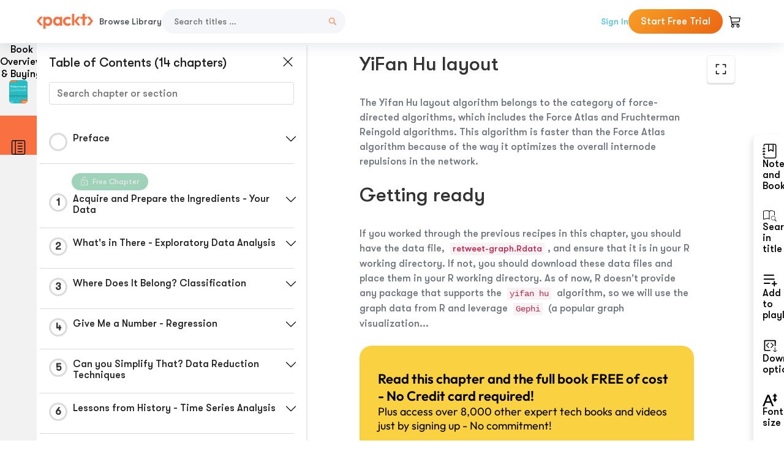

--- FILE ---
content_type: text/html; charset=UTF-8
request_url: https://subscription.packtpub.com/book/data/9781787124479/9/ch09lvl1sec11/yifan-hu-layout
body_size: 23032
content:
<link rel="preconnect" href="https://static.packt-cdn.com" crossorigin>


<!DOCTYPE html>
<html lang="en">
<head>
    <meta charset="utf-8">
    <meta name="referrer" content="no-referrer-when-downgrade">
    <meta http-equiv="X-UA-Compatible" content="IE=edge">
    <meta name="viewport" content="width=device-width, initial-scale=1">
    
    <script>
        window.dataLayer = window.dataLayer || [];
        function gtag(){dataLayer.push(arguments);}

        gtag('consent', 'default', {
            'ad_user_data': 'denied',
            'ad_personalization': 'denied',
            'ad_storage': 'denied',
            'analytics_storage': 'denied',
            'region': ["AT", "BE", "BG", "HR", "CY", "CZ", "DK", "EE", "FI", "FR", "DE", "EL", "ES", "HU", "IE", "IS", "IT", "LI", "LV", "LT", "LU", "MT", "NL", "NO", "PL", "PT", "RO", "SK", "SI", "SE", "UK", "US-CA"]
        });
    </script>

    <title>It&#039;s All About Your Connections - Social Network Analysis | R Data Analysis Cookbook, Second Edition</title>
    <meta name="description" content="It&#039;s All About Your Connections - Social Network Analysis. A chapter from R Data Analysis Cookbook, Second Edition by Kuntal Ganguly,  Viswanathan, Viswa Viswanathan" />
    <link rel="canonical" href="https://subscription.packtpub.com/book/data/9781787124479/9/ch09lvl1sec11/yifan-hu-layout" />


    <meta name="robots" content="index,follow" />
    <link rel="preload" as="style" href="https://subscription.packtpub.com/rebuild/build/assets/subs-reader-6n3Hmdld.css" /><link rel="stylesheet" href="https://subscription.packtpub.com/rebuild/build/assets/subs-reader-6n3Hmdld.css" />        <link rel="modulepreload" href="https://subscription.packtpub.com/rebuild/build/assets/app-CykFrol4.js" /><script type="module" src="https://subscription.packtpub.com/rebuild/build/assets/app-CykFrol4.js"></script>
    <link rel="icon" href="/favicon.ico" sizes="48x48" >
<link rel="icon" href="/favicon.svg" sizes="any" type="image/svg+xml">
<link rel="apple-touch-icon" href="/apple-touch-icon.png"/>
    <style>
    @font-face {
        font-family: 'Outfit';
        font-style: normal;
        font-display: swap;
        src: local('Outfit'), url('https://subscription.packtpub.com/rebuild/build/assets/Outfit-VariableFont_wght-B-fmKU8E.woff2') format('woff2');
        font-weight: 100 1000;
    }

    * {
        font-family: 'Outfit', Arial, Helvetica, sans-serif;
        font-optical-sizing: auto;
        font-weight: 400;
        font-style: normal;
    }
</style>
            <style>
    @font-face {
        font-family:Walsheim;
        font-display: swap;
        src: url('https://subscription.packtpub.com/rebuild/build/assets/gt_walsheim_pro_regular-CYPdbqOU.woff2') format("woff2");
    }

    * {
        font-family: 'Walsheim', Arial, Helvetica, sans-serif;
        font-optical-sizing: auto;
        font-weight: 400;
        font-style: normal;
    }
</style>
        <!-- Open Graph Tags  -->
<meta property="og:url" content="https://subscription.packtpub.com/book/data/9781787124479/9/ch09lvl1sec11/yifan-hu-layout" />
<meta property="og:site_name" content="Packt" />
<meta property="og:image" content="https://content.packt.com/B06266/cover_image.jpg" />
<meta property="og:image:secure_url" content="https://content.packt.com/B06266/cover_image.jpg" />
<meta property="og:title" content="It&#039;s All About Your Connections - Social Network Analysis | R Data Analysis Cookbook, Second Edition" />
<meta property="og:description" content="It&#039;s All About Your Connections - Social Network Analysis. A chapter from R Data Analysis Cookbook, Second Edition by Kuntal Ganguly,  Viswanathan, Viswa Viswanathan" />

<!-- Twitter Tags  -->
<meta name="twitter:title" content="It&#039;s All About Your Connections - Social Network Analysis | R Data Analysis Cookbook, Second Edition" />
<meta name="twitter:description" content="It&#039;s All About Your Connections - Social Network Analysis. A chapter from R Data Analysis Cookbook, Second Edition by Kuntal Ganguly,  Viswanathan, Viswa Viswanathan" />
    <!-- Twitter Card  -->
<meta name="twitter:card" content="summary" />
<meta name="twitter:site" content="@PacktPub" />
<meta name="twitter:creator" content="@PacktPub" />

<meta name="twitter:image" content="https://content.packt.com/B06266/cover_image.jpg" />

            <script>
            window.pageName = "subs-reader";
        </script>
                <script>
            window.packtPubBaseUrl = "https://www.packtpub.com/en-us";
        </script>
        
    <script>
        window.cartItems = [];
    </script>

    
    
    <script async src="https://91519dce225c6867.packtpub.com/gtag/js?id=G-Q4R8G7SJDK"></script>
    <script>
        window.dataLayer = window.dataLayer || [];
        function gtag(){dataLayer.push(arguments);}

        gtag('js', new Date());

        gtag('config', "G-Q4R8G7SJDK", {
            'server_container_url': 'https://91519dce225c6867.packtpub.com',
                    });

        gtag('consent', 'default', {
            'ad_user_data': 'denied',
            'ad_personalization': 'denied',
            'ad_storage': 'denied',
            'analytics_storage': 'denied',
            'region': ["AT", "BE", "BG", "HR", "CY", "CZ", "DK", "EE", "FI", "FR", "DE", "EL", "ES", "HU", "IE", "IS", "IT", "LI", "LV", "LT", "LU", "MT", "NL", "NO", "PL", "PT", "RO", "SK", "SI", "SE", "UK", "US-CA"]
        });

                                gtag('set', 'user_properties', {
                                'user_locale': 'en-us',
                                            });
            
                        gtag('config', 'G-Q4R8G7SJDK', {
                                'page_locale': 'en-us',
                'page_country': 'us',
                                'page_currency': 'USD'
            });
                    
        // Get GA4 session ID and client ID from gtag and send to backend
        (function() {
            const measurementId = "G-Q4R8G7SJDK";
            
            function setGACookies(sessionId, clientId) {
                if (sessionId) {
                    // Store session ID in cookie for backend access (30 minutes expiry - matches GA4 session timeout)
                    document.cookie = 'X-GA-Session-ID=' + encodeURIComponent(sessionId) + '; path=/; max-age=1800; SameSite=Lax';
                }
                
                if (clientId) {
                    // Store client ID in cookie (2 years expiry - matches GA4 client ID lifetime)
                    document.cookie = 'X-GA-Client-ID=' + encodeURIComponent(clientId) + '; path=/; max-age=63072000; SameSite=Lax';
                }
            }

            function getGAAnalyticsData() {
                // Wait for gtag to be ready
                if (typeof gtag === 'undefined') {
                    setTimeout(getGAAnalyticsData, 100);
                    return;
                }

                // Method 1: Try to get session_id and client_id using gtag('get')
                // Note: This may not work in all browsers/configurations, so we have fallbacks
                try {
                    gtag('get', measurementId, 'session_id', function(sessionId) {
                        gtag('get', measurementId, 'client_id', function(clientId) {
                            if (sessionId || clientId) {
                                setGACookies(sessionId, clientId);
                            } else {
                                // Fallback: Parse from _ga cookie
                                parseGACookies();
                            }
                        });
                    });
                } catch (e) {
                    // Fallback: Parse from cookies
                    parseGACookies();
                }
            }

            function parseGACookies() {
                // Fallback: Parse _ga cookie format: GA1.2.XXXXXXXXX.YYYYYYYYY
                // Where XXXXXXX is client ID and YYYYYYYY is session start time
                const gaCookie = document.cookie.split('; ').find(row => row.startsWith('_ga='));
                if (gaCookie) {
                    const gaValue = gaCookie.split('=')[1];
                    const parts = gaValue.split('.');
                    if (parts.length >= 4) {
                        // Client ID is parts[2] + parts[3]
                        const clientId = parts[2] + '.' + parts[3];
                        setGACookies(null, clientId);
                    }
                }

                // Also try _ga_<MEASUREMENT_ID> cookie which has more structured data
                const gaMeasurementCookie = document.cookie.split('; ').find(row => row.startsWith('_ga_' + measurementId.replace('G-', '') + '='));
                if (gaMeasurementCookie) {
                    try {
                        const cookieValue = gaMeasurementCookie.split('=')[1];
                        const decoded = decodeURIComponent(cookieValue);
                        // The cookie format is: GS1.1.<session_id>.<timestamp>
                        const cookieParts = decoded.split('.');
                        if (cookieParts.length >= 4) {
                            const sessionId = cookieParts[2];
                            setGACookies(sessionId, null);
                        }
                    } catch (e) {
                        // Ignore parsing errors
                    }
                }
            }

            // Get analytics data after gtag is initialized
            // Use a longer delay to ensure gtag is fully loaded
            if (document.readyState === 'loading') {
                document.addEventListener('DOMContentLoaded', function() {
                    setTimeout(getGAAnalyticsData, 1500);
                });
            } else {
                setTimeout(getGAAnalyticsData, 1500);
            }

            // Also try to capture session_id from gtag events as a backup
            // This fires when any gtag event is sent
            const originalGtag = window.gtag;
            if (originalGtag) {
                window.gtag = function() {
                    const args = Array.from(arguments);
                    // Check if this is an event that might contain session info
                    if (args[0] === 'event' || args[0] === 'config') {
                        // Try to extract session_id from the event
                        const config = args[2] || {};
                        if (config.session_id) {
                            setGACookies(config.session_id, config.client_id);
                        }
                    }
                    return originalGtag.apply(this, arguments);
                };
            }
        })();
    </script>
</head>

<body>
<div class="float-alert-container"></div>


<noscript>
        <iframe src="https://91519dce225c6867.packtpub.com/ns.html?id=GTM-N8ZG435Z" height="0" width="0" style="display:none;visibility:hidden"></iframe>
    </noscript>
<!-- End Google Tag Manager (noscript) -->
    <header class="header-sticky header full-width-container">
    <a href="https://subscription.packtpub.com" class="navbar-brand">
        <img src="/images/logo-new.svg" alt="Packt Logo" class="logo">
    </a>

    <div class="d-lg-inline navbar-nav desktop">
        <a href="https://subscription.packtpub.com/search" class="nav-link">
            Browse Library
        </a>
    </div>
    <form action="https://subscription.packtpub.com/search"
          class="d-flex form header-search-form desktop">
        <input required="" name="query" placeholder="Search titles …" type="text"
               class="mr-sm-2 form-control form-input" data-sharkid="__0">
        <button type="submit" class="header-search-form-btn">
            <img
    src="https://subscription.packtpub.com/rebuild/build/assets/search-BIeXIed5.svg"
    class="svg-icon icon icon-1"
    
    alt="Search icon"
/>
        </button>
    </form>

    
        <a href="https://www.packtpub.com/login?returnUrl=https://subscription.packtpub.com/book/data/9781787124479/9/ch09lvl1sec11/yifan-hu-layout" rel="nofollow"
           class="nav-link auth-btn style-1 ml-auto desktop">
            Sign In
        </a>

                    <a href="https://www.packtpub.com/checkout-subscription/packt-subscription-monthly?freetrial=true" rel="nofollow"
               class="start-free-trial-btn subs-btn subs-btn-primary-gradient subs-btn-rounded desktop">
                Start Free Trial
            </a>
        
    
    <div class="header-searchbar-collapse collapse">
        <form action="https://subscription.packtpub.com/search" class="d-flex form header-search-form">
            <input required="" name="query" placeholder="Search titles …" type="text"
                   class="mr-sm-2 form-control form-input">
            <button type="submit" class="header-search-form-btn">
                <img
    src="https://subscription.packtpub.com/rebuild/build/assets/search-BIeXIed5.svg"
    class="svg-icon icon icon-1"
    
    alt="Search icon"
/>
            </button>
        </form>
    </div>

    <div
        class="nav-row navbar-nav mobile-search-parent device"
        data-toggle="header-searchbar-collapse"
        data-toggle-override="collapse"
        data-toggle-event="click"
        data-add-class-on-outside-click="collapse"
    >
        <img
    src="https://subscription.packtpub.com/rebuild/build/assets/close-BX_BCJyJ.svg"
    class="svg-icon icon switch-icon"
    
    alt="Close icon"
/>
        <img
    src="https://subscription.packtpub.com/rebuild/build/assets/search-BIeXIed5.svg"
    class="svg-icon icon default-icon"
    
    alt="Search icon"
/>
    </div>

    
        <div
            class="cart-btn-parent"
            data-toggle="header-cart-dropdown"
            data-add-class-on-outside-click="d-none"
        >
            <div class="btn-content">
                <img
    src="https://subscription.packtpub.com/rebuild/build/assets/cart-LNtEc-og.svg"
    class="svg-icon icon"
    
    alt="Account"
/>
                            </div>
            <ul class="dropdown-menu dropdown-menu-right header-cart-dropdown d-none">
    <div class="card">
        <div class="card-header">
            <div class="label">My Cart</div>
                    </div>

                    <div class="card-body empty-items">
                <div class="empty-label">Your cart is empty!</div>
            </div>
        
    </div>
</ul>
        </div>

    
    
    <div class="navbar-collapse collapse">
        <a href="https://subscription.packtpub.com/search" class="nav-link">
            Browse Library
        </a>
                    <a href="https://www.packtpub.com/login?returnUrl=https://subscription.packtpub.com/book/data/9781787124479/9/ch09lvl1sec11/yifan-hu-layout" rel="nofollow"
               class="style-1 nav-link auth-btn">
                Sign In
            </a>
                            <a href="https://www.packtpub.com/checkout-subscription/packt-subscription-monthly?freetrial=true" rel="nofollow"
                   class="subs-btn subs-btn-primary-gradient subs-btn-rounded start-free-trial-btn">
                    Start Free Trial
                </a>
                        </div>

    <button
        class="navbar-toggler device"
        data-toggle="navbar-collapse"
        data-toggle-override="collapse"
        data-toggle-event="click"
        data-add-class-on-outside-click="collapse"
    >
        <img
    src="https://subscription.packtpub.com/rebuild/build/assets/close-BX_BCJyJ.svg"
    class="svg-icon icon switch-icon"
    
    alt="Close icon"
/>
        <img
    src="https://subscription.packtpub.com/rebuild/build/assets/navbar-menu-DmFh5blr.svg"
    class="svg-icon icon default-icon"
    
    alt="Icon"
/>
    </button>

    <div id="add-to-playlist" class="rebuild-modal  d-none" data-has-errors="">
    <div class="rebuild-modal-content ">
        <div class="rebuild-modal-content-header">
                <h3 class="rebuild-modal-title m-0 add-to-playlist-title">Add to playlist</h3>
    <h3 class="rebuild-modal-title m-0 create-playlist-title d-none">Create a Playlist</h3>
            <img
    src="https://subscription.packtpub.com/rebuild/build/assets/close-BX_BCJyJ.svg"
    class="svg-icon icon icon-4"
    data-modal-close="add-to-playlist"
    alt="Modal Close icon"
/>
       </div>
        <div class="rebuild-modal-content-body scrollbar">
                        <div class="logged-out-message">
            You need to login to use this feature.
        </div>
            </div>
            </div>
</div>
    </header>


    <div class="reader-page">
        <div id="main" class="hidden-sidebar">
            <div class="lhs-tabs-container">
    <ul class="lhs-tabs">
        <li id="tab-overview" data-target="overview" class="lhs-tabs-toggle">
            <span class="inline-tooltip right">Book Overview & Buying</span>
                        <img src="https://content.packt.com/B06266/cover_image.jpg"
     alt="R Data Analysis Cookbook, Second Edition"
     srcset="https://content.packt.com/_/image/xsmall/B06266/cover_image.jpg 40w, https://content.packt.com/_/image/small/B06266/cover_image.jpg 60w, https://content.packt.com/_/image/medium/B06266/cover_image.jpg 80w, https://content.packt.com/_/image/large/B06266/cover_image.jpg 100w, https://content.packt.com/_/image/xlarge/B06266/cover_image.jpg 150w, https://content.packt.com/_/image/xxlarge/B06266/cover_image.jpg 200w, https://content.packt.com/_/image/original/B06266/cover_image.jpg 810w"
     sizes="30px"
     width="30"
     height="38"
     class="rounded-1"
     loading="lazy"
     fetchpriority="auto"
     onerror="this.onerror=null;this.srcset='';this.src='https://static.packt-cdn.com/assets/images/Packt-iPad-Logos_250x308.png'"
>
        </li>
        <li id="tab-toc" data-target="toc" class="lhs-tabs-toggle">
            <span class="inline-tooltip right">Table Of Contents</span>
            <img
    src="https://subscription.packtpub.com/rebuild/build/assets/new-toc-BUwxm80z.svg"
    class="svg-icon icon icon-4"
    
    alt="Toc"
/>
        </li>
            </ul>
    <div class="lhs-tabs-content">
        <section class="overview-panel lhs-tabs-panel">
    <div class="overview scroll-area" data-simplebar>
        <div class="overview-header desktop">
            <div class="overview-header__img-container">
                                <img src="https://content.packt.com/B06266/cover_image.jpg"
     alt="R Data Analysis Cookbook, Second Edition"
     srcset="https://content.packt.com/_/image/xsmall/B06266/cover_image.jpg 40w, https://content.packt.com/_/image/small/B06266/cover_image.jpg 60w, https://content.packt.com/_/image/medium/B06266/cover_image.jpg 80w, https://content.packt.com/_/image/large/B06266/cover_image.jpg 100w, https://content.packt.com/_/image/xlarge/B06266/cover_image.jpg 150w, https://content.packt.com/_/image/xxlarge/B06266/cover_image.jpg 200w, https://content.packt.com/_/image/original/B06266/cover_image.jpg 810w"
     sizes="60px"
     width="60"
     height="74"
     class="rounded-1"
     loading="lazy"
     fetchpriority="auto"
     onerror="this.onerror=null;this.srcset='';this.src='https://static.packt-cdn.com/assets/images/Packt-iPad-Logos_250x308.png'"
>
            </div>
            <div class="overview-header__info-container">
                <div class="title-container">
                    <h4 id="bookTitle" class="title" data-book-title="R Data Analysis Cookbook, Second Edition">R Data Analysis Cookbook, Second Edition
                                                    - Second Edition
                                            </h4>
                                            <h5 class="author">By :
                            <span class="author-names">

                                                                <span>Kuntal Ganguly, </span>
                                                                    <span> Viswanathan, </span>
                                                                    <span>Viswa Viswanathan</span>
                                                        </span>
                        </h5>
                    
                </div>
                <div id="customerReviews" class="customer-reviews ">
                    <div>
                        <span class="customer-reviews__heading__rating">
        <div class="vue-star-rating">
            <span class="vue-star-rating-star" style="margin-right: 0px;">
                <svg height="15" width="15"
                    viewBox="0 0 15 15" class="vue-star-rating-star" step="1">
                    <linearGradient id="desktop" x1="0" x2="100%" y1="0" y2="0">
                        <stop offset="82%" stop-color="#ffd055" stop-opacity="1">
                        </stop>
                        <stop offset="82%" stop-color="#d8d8d8" stop-opacity="1">
                        </stop>
                    </linearGradient>
                    <filter id="t8njk" height="130%" width="130%"
                        filterUnits="userSpaceOnUse">
                        <feGaussianBlur stdDeviation="0" result="coloredBlur">
                        </feGaussianBlur>
                        <feMerge>
                            <feMergeNode in="coloredBlur"></feMergeNode>
                            <feMergeNode in="SourceGraphic"></feMergeNode>
                        </feMerge>
                    </filter>
                    <polygon
                        points="6.818181818181818,0.7575757575757576,2.2727272727272725,15,13.636363636363637,5.909090909090909,0,5.909090909090909,11.363636363636363,15"
                        fill="url(#desktop)" stroke="#999" stroke-width="0" stroke-linejoin="miter">
                    </polygon>
                    <polygon
                        points="6.818181818181818,0.7575757575757576,2.2727272727272725,15,13.636363636363637,5.909090909090909,0,5.909090909090909,11.363636363636363,15"
                        fill="url(#desktop)"></polygon>
                </svg>
            </span>
        </div>

    <span class="customer-reviews__heading__rating--text">
        <span class="avarage-text">3.3</span> (<span class="total-count">4</span>)
    </span>
</span>
                    </div>
                </div>
                <div class="overview-header__info-container-buttons">
                                            
                        <div class="overview__buy-button">
    <a
            href="https://www.packtpub.com/product/r-data-analysis-cookbook-second-edition/9781787124479"
            target="_blank"
            id="buy-button"
            title="Buy this Book"
    >
        Buy this Book
    </a>
</div>
                                    </div>
            </div>
            <div class="panel__close">
    <img
    src="https://subscription.packtpub.com/rebuild/build/assets/close-BX_BCJyJ.svg"
    class="svg-icon icon icon-3"
    
    alt="close"
/>
</div>
<div class="panel__close white">
    <img
    src="https://subscription.packtpub.com/rebuild/build/assets/close-white-DMS8wjWH.svg"
    class="svg-icon icon icon-3"
    
    alt="close"
/>
</div>
        </div>
        <div class="overview-header mobile">
            <div class="overview-header__info-wrap">
                <div class="title-container-mobile">
                                        <img src="https://content.packt.com/B06266/cover_image.jpg"
     alt="R Data Analysis Cookbook, Second Edition"
     srcset="https://content.packt.com/_/image/xsmall/B06266/cover_image.jpg 40w, https://content.packt.com/_/image/small/B06266/cover_image.jpg 60w, https://content.packt.com/_/image/medium/B06266/cover_image.jpg 80w, https://content.packt.com/_/image/large/B06266/cover_image.jpg 100w, https://content.packt.com/_/image/xlarge/B06266/cover_image.jpg 150w, https://content.packt.com/_/image/xxlarge/B06266/cover_image.jpg 200w, https://content.packt.com/_/image/original/B06266/cover_image.jpg 810w"
     sizes="60px"
     width="60"
     height="74"
     class="small-book-image"
     loading="lazy"
     fetchpriority="auto"
     onerror="this.onerror=null;this.srcset='';this.src='https://static.packt-cdn.com/assets/images/Packt-iPad-Logos_250x308.png'"
>

                    <div class="flex-column">
                        <h4 class="title">R Data Analysis Cookbook, Second Edition</h4>
                        <div id="customerReviews" class="customer-reviews ">
                            <div>
                                <span class="customer-reviews__heading__rating">
        <div class="vue-star-rating">
            <span class="vue-star-rating-star" style="margin-right: 0px;">
                <svg height="15" width="15"
                    viewBox="0 0 15 15" class="vue-star-rating-star" step="1">
                    <linearGradient id="mobile" x1="0" x2="100%" y1="0" y2="0">
                        <stop offset="82%" stop-color="#ffd055" stop-opacity="1">
                        </stop>
                        <stop offset="82%" stop-color="#d8d8d8" stop-opacity="1">
                        </stop>
                    </linearGradient>
                    <filter id="t8njk" height="130%" width="130%"
                        filterUnits="userSpaceOnUse">
                        <feGaussianBlur stdDeviation="0" result="coloredBlur">
                        </feGaussianBlur>
                        <feMerge>
                            <feMergeNode in="coloredBlur"></feMergeNode>
                            <feMergeNode in="SourceGraphic"></feMergeNode>
                        </feMerge>
                    </filter>
                    <polygon
                        points="6.818181818181818,0.7575757575757576,2.2727272727272725,15,13.636363636363637,5.909090909090909,0,5.909090909090909,11.363636363636363,15"
                        fill="url(#mobile)" stroke="#999" stroke-width="0" stroke-linejoin="miter">
                    </polygon>
                    <polygon
                        points="6.818181818181818,0.7575757575757576,2.2727272727272725,15,13.636363636363637,5.909090909090909,0,5.909090909090909,11.363636363636363,15"
                        fill="url(#mobile)"></polygon>
                </svg>
            </span>
        </div>

    <span class="customer-reviews__heading__rating--text">
        <span class="avarage-text">3.3</span> (<span class="total-count">4</span>)
    </span>
</span>

                            </div>
                        </div>

                    </div>
                </div>
                                    <h5 class="author">By: <span class="author-names">
                                                        <span>Kuntal Ganguly, </span>
                                                            <span> Viswanathan, </span>
                                                            <span>Viswa Viswanathan</span>
                                                </span></h5>
                                <div class="panel__close">
    <svg fill="none" viewBox="0 0 24 24" height="24" width="24" xmlns="http://www.w3.org/2000/svg"
        class="close-btn">
        <path xmlns="http://www.w3.org/2000/svg"
            d="M6.96967 6.96967C7.26256 6.67678 7.73744 6.67678 8.03033 6.96967L12 10.9393L15.9697 6.96967C16.2626 6.67678 16.7374 6.67678 17.0303 6.96967C17.3232 7.26256 17.3232 7.73744 17.0303 8.03033L13.0607 12L17.0303 15.9697C17.3232 16.2626 17.3232 16.7374 17.0303 17.0303C16.7374 17.3232 16.2626 17.3232 15.9697 17.0303L12 13.0607L8.03033 17.0303C7.73744 17.3232 7.26256 17.3232 6.96967 17.0303C6.67678 16.7374 6.67678 16.2626 6.96967 15.9697L10.9393 12L6.96967 8.03033C6.67678 7.73744 6.67678 7.26256 6.96967 6.96967Z"
            fill="#202020"></path>
    </svg>
</div>
            </div>
            <div class="overview-header__info-container-buttons">
                
                                    <div class="overview__buy-button">
    <a
            href="https://www.packtpub.com/product/r-data-analysis-cookbook-second-edition/9781787124479"
            target="_blank"
            id="buy-button"
            title="Buy this Book"
    >
        Buy this Book
    </a>
</div>
                            </div>
        </div>
        <div class="overview-content">
            <h4 class="overview-content__title">Overview of this book</h4>
            <div class="contentfull-block">Data analytics with R has emerged as a very important focus for organizations of all kinds. R enables even those with only an intuitive grasp of the underlying concepts, without a deep mathematical background, to unleash powerful and detailed examinations of their data.

This book will show you how you can put your data analysis skills in R to practical use, with recipes catering to the basic as well as advanced data analysis tasks. Right from acquiring your data and preparing it for analysis to the more complex data analysis techniques, the book will show you how you can implement each technique in the best possible manner. You will also visualize your data using the popular R packages like ggplot2 and gain hidden insights from it. Starting with implementing the basic data analysis concepts like handling your data to creating basic plots, you will master the more advanced data analysis techniques like performing cluster analysis, and generating effective analysis reports and visualizations. Throughout the book, you will get to know the common problems and obstacles you might encounter while implementing each of the data analysis techniques in R, with ways to overcoming them in the easiest possible way.

By the end of this book, you will have all the knowledge you need to become an expert in data analysis with R, and put your skills to test in real-world scenarios.</div>
        </div>
    </div>
</section>
        <section class="toc-panel lhs-tabs-panel">
    <section class="scroll-area" data-simplebar>
        <div class="toc-panel__wrapper">
            <div class="toc-panel__header">
                <div class="toc-panel__header__title">
                    Table of Contents (<span class="chapter-count">14</span> chapters)
                </div>
                <div class="panel__close">
    <img
    src="https://subscription.packtpub.com/rebuild/build/assets/close-BX_BCJyJ.svg"
    class="svg-icon icon icon-3"
    
    alt="close"
/>
</div>
<div class="panel__close white">
    <img
    src="https://subscription.packtpub.com/rebuild/build/assets/close-white-DMS8wjWH.svg"
    class="svg-icon icon icon-3"
    
    alt="close"
/>
</div>
            </div>
            <div class="toc-search">
                <div class="form-group toc-search__form">
                    <input type="email" placeholder="Search chapter or section" class="form-control toc-search__form__input" data-toc-search>
                    <span class="clear-search">
                    <img
    src="https://subscription.packtpub.com/rebuild/build/assets/close-BX_BCJyJ.svg"
    class="svg-icon icon icon-2"
    
    alt="close"
/>
                    </span>
                </div>
            </div>
        </div>
        <div toc-data-auth="" class="toc-panel__contents">
                            <div class="toc-panel__contents__chapter" data-chapter-id="pref">
                                        <div class="toc-panel__contents__chapter__header">
                        <div class="toc-panel__contents__chapter__header__content">
                            <div class="toc-panel__contents__chapter__header__tracker">
                                <div class="circular-progress">
                                    <svg width="30" height="30">
                                        <circle cx="15" cy="15" r="13.5" stroke-width="3" class="progress-background">
                                        </circle>
                                        <circle cx="15" cy="15" r="13.5" stroke-width="3"
                                                stroke-dasharray="84.82300164692441" stroke-dashoffset="84.82300164692441"
                                                class="progress"></circle>
                                        <text x="15" y="15" class="percentage">
                                                                                    </text>
                                    </svg>
                                </div>
                            </div>
                            <div class="toc-panel__contents__chapter__header--title">
                                Preface
                                <div class="toc-panel__contents__chapter__header--title-progress d-none">
                                    <span class="status"></span>
                                    <span class="out-of"></span>
                                    <span class="percentage"></span>
                                </div>
                            </div>
                        </div>
                        <div class="toc-panel__contents__chapter__header__dropdown--icon">
                                                        <img
    src="https://subscription.packtpub.com/rebuild/build/assets/chevron-down-grey-D1AYdVO8.svg"
    class="svg-icon icon icon-3"
    aria-expanded="false" href="#sectionCollapse0" role="button"
    alt="chevron up"
/>
                                                    </div>
                    </div>
                    <div data-target="#sectionCollapse0" aria-expanded="true"
                         class="toc-panel__contents__chapter__section__dropdown ">
                        <div class="toc-panel__contents__chapter__section__dropdown__sections">
                                                            <div
                                    data-section-id="preflvl1sec01"
                                    class="toc-panel__contents__chapter__section__dropdown__sections__title ">
                                    <div class="toc-panel__contents__chapter__section__dropdown__sections__title--progress">
                                        <img
    src="https://subscription.packtpub.com/rebuild/build/assets/check-BpIpel2p.svg"
    class="svg-icon icon check-icon"
    
    alt="Icon"
/>
                                    </div>
                                                                            <a href="https://subscription.packtpub.com/book/data/9781787124479/pref/preflvl1sec01/preface">Preface</a>
                                                                    </div>
                                                            <div
                                    data-section-id="preflvl1sec02"
                                    class="toc-panel__contents__chapter__section__dropdown__sections__title ">
                                    <div class="toc-panel__contents__chapter__section__dropdown__sections__title--progress">
                                        <img
    src="https://subscription.packtpub.com/rebuild/build/assets/check-BpIpel2p.svg"
    class="svg-icon icon check-icon"
    
    alt="Icon"
/>
                                    </div>
                                                                            <a href="https://subscription.packtpub.com/book/data/9781787124479/pref/preflvl1sec02/what-this-book-covers">What this book covers</a>
                                                                    </div>
                                                            <div
                                    data-section-id="preflvl1sec03"
                                    class="toc-panel__contents__chapter__section__dropdown__sections__title ">
                                    <div class="toc-panel__contents__chapter__section__dropdown__sections__title--progress">
                                        <img
    src="https://subscription.packtpub.com/rebuild/build/assets/check-BpIpel2p.svg"
    class="svg-icon icon check-icon"
    
    alt="Icon"
/>
                                    </div>
                                                                            <a href="https://subscription.packtpub.com/book/data/9781787124479/pref/preflvl1sec03/what-you-need-for-this-book">What you need for this book</a>
                                                                    </div>
                                                            <div
                                    data-section-id="preflvl1sec04"
                                    class="toc-panel__contents__chapter__section__dropdown__sections__title ">
                                    <div class="toc-panel__contents__chapter__section__dropdown__sections__title--progress">
                                        <img
    src="https://subscription.packtpub.com/rebuild/build/assets/check-BpIpel2p.svg"
    class="svg-icon icon check-icon"
    
    alt="Icon"
/>
                                    </div>
                                                                            <a href="https://subscription.packtpub.com/book/data/9781787124479/pref/preflvl1sec04/who-this-book-is-for">Who this book is for</a>
                                                                    </div>
                                                            <div
                                    data-section-id="preflvl1sec05"
                                    class="toc-panel__contents__chapter__section__dropdown__sections__title ">
                                    <div class="toc-panel__contents__chapter__section__dropdown__sections__title--progress">
                                        <img
    src="https://subscription.packtpub.com/rebuild/build/assets/check-BpIpel2p.svg"
    class="svg-icon icon check-icon"
    
    alt="Icon"
/>
                                    </div>
                                                                            <a href="https://subscription.packtpub.com/book/data/9781787124479/pref/preflvl1sec05/conventions">Conventions</a>
                                                                    </div>
                                                            <div
                                    data-section-id="preflvl1sec06"
                                    class="toc-panel__contents__chapter__section__dropdown__sections__title ">
                                    <div class="toc-panel__contents__chapter__section__dropdown__sections__title--progress">
                                        <img
    src="https://subscription.packtpub.com/rebuild/build/assets/check-BpIpel2p.svg"
    class="svg-icon icon check-icon"
    
    alt="Icon"
/>
                                    </div>
                                                                            <a href="https://subscription.packtpub.com/book/data/9781787124479/pref/preflvl1sec06/reader-feedback">Reader feedback</a>
                                                                    </div>
                                                            <div
                                    data-section-id="preflvl1sec07"
                                    class="toc-panel__contents__chapter__section__dropdown__sections__title ">
                                    <div class="toc-panel__contents__chapter__section__dropdown__sections__title--progress">
                                        <img
    src="https://subscription.packtpub.com/rebuild/build/assets/check-BpIpel2p.svg"
    class="svg-icon icon check-icon"
    
    alt="Icon"
/>
                                    </div>
                                                                            <a href="https://subscription.packtpub.com/book/data/9781787124479/pref/preflvl1sec07/customer-support">Customer support</a>
                                                                    </div>
                                                    </div>
                    </div>
                </div>
                            <div class="toc-panel__contents__chapter" data-chapter-id="1">
                                            <div class="free-chapter-parent">
                    <span class="free-chapter">
                        <img src="/images/lock-close.svg" class="svg-icon" alt="Lock" />
                        <span class="text">Free Chapter</span>
                    </span>
                        </div>
                                        <div class="toc-panel__contents__chapter__header">
                        <div class="toc-panel__contents__chapter__header__content">
                            <div class="toc-panel__contents__chapter__header__tracker">
                                <div class="circular-progress">
                                    <svg width="30" height="30">
                                        <circle cx="15" cy="15" r="13.5" stroke-width="3" class="progress-background">
                                        </circle>
                                        <circle cx="15" cy="15" r="13.5" stroke-width="3"
                                                stroke-dasharray="84.82300164692441" stroke-dashoffset="84.82300164692441"
                                                class="progress"></circle>
                                        <text x="15" y="15" class="percentage">
                                                                                            1
                                                                                    </text>
                                    </svg>
                                </div>
                            </div>
                            <div class="toc-panel__contents__chapter__header--title">
                                Acquire and Prepare the Ingredients - Your Data
                                <div class="toc-panel__contents__chapter__header--title-progress d-none">
                                    <span class="status"></span>
                                    <span class="out-of"></span>
                                    <span class="percentage"></span>
                                </div>
                            </div>
                        </div>
                        <div class="toc-panel__contents__chapter__header__dropdown--icon">
                                                        <img
    src="https://subscription.packtpub.com/rebuild/build/assets/chevron-down-grey-D1AYdVO8.svg"
    class="svg-icon icon icon-3"
    aria-expanded="false" href="#sectionCollapse1" role="button"
    alt="chevron up"
/>
                                                    </div>
                    </div>
                    <div data-target="#sectionCollapse1" aria-expanded="true"
                         class="toc-panel__contents__chapter__section__dropdown ">
                        <div class="toc-panel__contents__chapter__section__dropdown__sections">
                                                            <div
                                    data-section-id="ch01lvl1sec01"
                                    class="toc-panel__contents__chapter__section__dropdown__sections__title ">
                                    <div class="toc-panel__contents__chapter__section__dropdown__sections__title--progress">
                                        <img
    src="https://subscription.packtpub.com/rebuild/build/assets/check-BpIpel2p.svg"
    class="svg-icon icon check-icon"
    
    alt="Icon"
/>
                                    </div>
                                                                            <a href="https://subscription.packtpub.com/book/data/9781787124479/1/ch01lvl1sec01/acquire-and-prepare-the-ingredients-your-data">Acquire and Prepare the Ingredients - Your Data</a>
                                                                    </div>
                                                            <div
                                    data-section-id="ch01lvl1sec02"
                                    class="toc-panel__contents__chapter__section__dropdown__sections__title ">
                                    <div class="toc-panel__contents__chapter__section__dropdown__sections__title--progress">
                                        <img
    src="https://subscription.packtpub.com/rebuild/build/assets/check-BpIpel2p.svg"
    class="svg-icon icon check-icon"
    
    alt="Icon"
/>
                                    </div>
                                                                            <a href="https://subscription.packtpub.com/book/data/9781787124479/1/ch01lvl1sec02/introduction">Introduction</a>
                                                                    </div>
                                                            <div
                                    data-section-id="ch01lvl1sec03"
                                    class="toc-panel__contents__chapter__section__dropdown__sections__title ">
                                    <div class="toc-panel__contents__chapter__section__dropdown__sections__title--progress">
                                        <img
    src="https://subscription.packtpub.com/rebuild/build/assets/check-BpIpel2p.svg"
    class="svg-icon icon check-icon"
    
    alt="Icon"
/>
                                    </div>
                                                                            <a href="https://subscription.packtpub.com/book/data/9781787124479/1/ch01lvl1sec03/working-with-data">Working with data</a>
                                                                    </div>
                                                            <div
                                    data-section-id="ch01lvl1sec04"
                                    class="toc-panel__contents__chapter__section__dropdown__sections__title ">
                                    <div class="toc-panel__contents__chapter__section__dropdown__sections__title--progress">
                                        <img
    src="https://subscription.packtpub.com/rebuild/build/assets/check-BpIpel2p.svg"
    class="svg-icon icon check-icon"
    
    alt="Icon"
/>
                                    </div>
                                                                            <a href="https://subscription.packtpub.com/book/data/9781787124479/1/ch01lvl1sec04/reading-data-from-csv-files">Reading data from CSV files</a>
                                                                    </div>
                                                            <div
                                    data-section-id="ch01lvl1sec05"
                                    class="toc-panel__contents__chapter__section__dropdown__sections__title ">
                                    <div class="toc-panel__contents__chapter__section__dropdown__sections__title--progress">
                                        <img
    src="https://subscription.packtpub.com/rebuild/build/assets/check-BpIpel2p.svg"
    class="svg-icon icon check-icon"
    
    alt="Icon"
/>
                                    </div>
                                                                            <a href="https://subscription.packtpub.com/book/data/9781787124479/1/ch01lvl1sec05/reading-xml-data">Reading XML data</a>
                                                                    </div>
                                                            <div
                                    data-section-id="ch01lvl1sec06"
                                    class="toc-panel__contents__chapter__section__dropdown__sections__title ">
                                    <div class="toc-panel__contents__chapter__section__dropdown__sections__title--progress">
                                        <img
    src="https://subscription.packtpub.com/rebuild/build/assets/check-BpIpel2p.svg"
    class="svg-icon icon check-icon"
    
    alt="Icon"
/>
                                    </div>
                                                                            <a href="https://subscription.packtpub.com/book/data/9781787124479/1/ch01lvl1sec06/reading-json-data">Reading JSON data</a>
                                                                    </div>
                                                            <div
                                    data-section-id="ch01lvl1sec07"
                                    class="toc-panel__contents__chapter__section__dropdown__sections__title ">
                                    <div class="toc-panel__contents__chapter__section__dropdown__sections__title--progress">
                                        <img
    src="https://subscription.packtpub.com/rebuild/build/assets/check-BpIpel2p.svg"
    class="svg-icon icon check-icon"
    
    alt="Icon"
/>
                                    </div>
                                                                            <a href="https://subscription.packtpub.com/book/data/9781787124479/1/ch01lvl1sec07/reading-data-from-fixed-width-formatted-files">Reading data from fixed-width formatted files</a>
                                                                    </div>
                                                            <div
                                    data-section-id="ch01lvl1sec08"
                                    class="toc-panel__contents__chapter__section__dropdown__sections__title ">
                                    <div class="toc-panel__contents__chapter__section__dropdown__sections__title--progress">
                                        <img
    src="https://subscription.packtpub.com/rebuild/build/assets/check-BpIpel2p.svg"
    class="svg-icon icon check-icon"
    
    alt="Icon"
/>
                                    </div>
                                                                            <a href="https://subscription.packtpub.com/book/data/9781787124479/1/ch01lvl1sec08/reading-data-from-r-files-and-r-libraries">Reading data from R files and R libraries</a>
                                                                    </div>
                                                            <div
                                    data-section-id="ch01lvl1sec09"
                                    class="toc-panel__contents__chapter__section__dropdown__sections__title ">
                                    <div class="toc-panel__contents__chapter__section__dropdown__sections__title--progress">
                                        <img
    src="https://subscription.packtpub.com/rebuild/build/assets/check-BpIpel2p.svg"
    class="svg-icon icon check-icon"
    
    alt="Icon"
/>
                                    </div>
                                                                            <a href="https://subscription.packtpub.com/book/data/9781787124479/1/ch01lvl1sec09/removing-cases-with-missing-values">Removing cases with missing values</a>
                                                                    </div>
                                                            <div
                                    data-section-id="ch01lvl1sec10"
                                    class="toc-panel__contents__chapter__section__dropdown__sections__title ">
                                    <div class="toc-panel__contents__chapter__section__dropdown__sections__title--progress">
                                        <img
    src="https://subscription.packtpub.com/rebuild/build/assets/check-BpIpel2p.svg"
    class="svg-icon icon check-icon"
    
    alt="Icon"
/>
                                    </div>
                                                                            <a href="https://subscription.packtpub.com/book/data/9781787124479/1/ch01lvl1sec10/replacing-missing-values-with-the-mean">Replacing missing values with the mean</a>
                                                                    </div>
                                                            <div
                                    data-section-id="ch01lvl1sec11"
                                    class="toc-panel__contents__chapter__section__dropdown__sections__title ">
                                    <div class="toc-panel__contents__chapter__section__dropdown__sections__title--progress">
                                        <img
    src="https://subscription.packtpub.com/rebuild/build/assets/check-BpIpel2p.svg"
    class="svg-icon icon check-icon"
    
    alt="Icon"
/>
                                    </div>
                                                                            <a href="https://subscription.packtpub.com/book/data/9781787124479/1/ch01lvl1sec11/removing-duplicate-cases">Removing duplicate cases</a>
                                                                    </div>
                                                            <div
                                    data-section-id="ch01lvl1sec12"
                                    class="toc-panel__contents__chapter__section__dropdown__sections__title ">
                                    <div class="toc-panel__contents__chapter__section__dropdown__sections__title--progress">
                                        <img
    src="https://subscription.packtpub.com/rebuild/build/assets/check-BpIpel2p.svg"
    class="svg-icon icon check-icon"
    
    alt="Icon"
/>
                                    </div>
                                                                            <a href="https://subscription.packtpub.com/book/data/9781787124479/1/ch01lvl1sec12/rescaling-a-variable-to-specified-min-max-range">Rescaling a variable to specified min-max range</a>
                                                                    </div>
                                                            <div
                                    data-section-id="ch01lvl1sec13"
                                    class="toc-panel__contents__chapter__section__dropdown__sections__title ">
                                    <div class="toc-panel__contents__chapter__section__dropdown__sections__title--progress">
                                        <img
    src="https://subscription.packtpub.com/rebuild/build/assets/check-BpIpel2p.svg"
    class="svg-icon icon check-icon"
    
    alt="Icon"
/>
                                    </div>
                                                                            <a href="https://subscription.packtpub.com/book/data/9781787124479/1/ch01lvl1sec13/normalizing-or-standardizing-data-in-a-data-frame">Normalizing or standardizing data in a data frame</a>
                                                                    </div>
                                                            <div
                                    data-section-id="ch01lvl1sec14"
                                    class="toc-panel__contents__chapter__section__dropdown__sections__title ">
                                    <div class="toc-panel__contents__chapter__section__dropdown__sections__title--progress">
                                        <img
    src="https://subscription.packtpub.com/rebuild/build/assets/check-BpIpel2p.svg"
    class="svg-icon icon check-icon"
    
    alt="Icon"
/>
                                    </div>
                                                                            <a href="https://subscription.packtpub.com/book/data/9781787124479/1/ch01lvl1sec14/binning-numerical-data">Binning numerical data</a>
                                                                    </div>
                                                            <div
                                    data-section-id="ch01lvl1sec15"
                                    class="toc-panel__contents__chapter__section__dropdown__sections__title ">
                                    <div class="toc-panel__contents__chapter__section__dropdown__sections__title--progress">
                                        <img
    src="https://subscription.packtpub.com/rebuild/build/assets/check-BpIpel2p.svg"
    class="svg-icon icon check-icon"
    
    alt="Icon"
/>
                                    </div>
                                                                            <a href="https://subscription.packtpub.com/book/data/9781787124479/1/ch01lvl1sec15/creating-dummies-for-categorical-variables">Creating dummies for categorical variables</a>
                                                                    </div>
                                                            <div
                                    data-section-id="ch01lvl1sec16"
                                    class="toc-panel__contents__chapter__section__dropdown__sections__title ">
                                    <div class="toc-panel__contents__chapter__section__dropdown__sections__title--progress">
                                        <img
    src="https://subscription.packtpub.com/rebuild/build/assets/check-BpIpel2p.svg"
    class="svg-icon icon check-icon"
    
    alt="Icon"
/>
                                    </div>
                                                                            <a href="https://subscription.packtpub.com/book/data/9781787124479/1/ch01lvl1sec16/handling-missing-data">Handling missing data</a>
                                                                    </div>
                                                            <div
                                    data-section-id="ch01lvl1sec17"
                                    class="toc-panel__contents__chapter__section__dropdown__sections__title ">
                                    <div class="toc-panel__contents__chapter__section__dropdown__sections__title--progress">
                                        <img
    src="https://subscription.packtpub.com/rebuild/build/assets/check-BpIpel2p.svg"
    class="svg-icon icon check-icon"
    
    alt="Icon"
/>
                                    </div>
                                                                            <a href="https://subscription.packtpub.com/book/data/9781787124479/1/ch01lvl1sec17/correcting-data">Correcting data</a>
                                                                    </div>
                                                            <div
                                    data-section-id="ch01lvl1sec18"
                                    class="toc-panel__contents__chapter__section__dropdown__sections__title ">
                                    <div class="toc-panel__contents__chapter__section__dropdown__sections__title--progress">
                                        <img
    src="https://subscription.packtpub.com/rebuild/build/assets/check-BpIpel2p.svg"
    class="svg-icon icon check-icon"
    
    alt="Icon"
/>
                                    </div>
                                                                            <a href="https://subscription.packtpub.com/book/data/9781787124479/1/ch01lvl1sec18/imputing-data">Imputing data</a>
                                                                    </div>
                                                            <div
                                    data-section-id="ch01lvl1sec19"
                                    class="toc-panel__contents__chapter__section__dropdown__sections__title ">
                                    <div class="toc-panel__contents__chapter__section__dropdown__sections__title--progress">
                                        <img
    src="https://subscription.packtpub.com/rebuild/build/assets/check-BpIpel2p.svg"
    class="svg-icon icon check-icon"
    
    alt="Icon"
/>
                                    </div>
                                                                            <a href="https://subscription.packtpub.com/book/data/9781787124479/1/ch01lvl1sec19/detecting-outliers">Detecting outliers</a>
                                                                    </div>
                                                    </div>
                    </div>
                </div>
                            <div class="toc-panel__contents__chapter" data-chapter-id="2">
                                        <div class="toc-panel__contents__chapter__header">
                        <div class="toc-panel__contents__chapter__header__content">
                            <div class="toc-panel__contents__chapter__header__tracker">
                                <div class="circular-progress">
                                    <svg width="30" height="30">
                                        <circle cx="15" cy="15" r="13.5" stroke-width="3" class="progress-background">
                                        </circle>
                                        <circle cx="15" cy="15" r="13.5" stroke-width="3"
                                                stroke-dasharray="84.82300164692441" stroke-dashoffset="84.82300164692441"
                                                class="progress"></circle>
                                        <text x="15" y="15" class="percentage">
                                                                                            2
                                                                                    </text>
                                    </svg>
                                </div>
                            </div>
                            <div class="toc-panel__contents__chapter__header--title">
                                What&#039;s in There - Exploratory Data Analysis
                                <div class="toc-panel__contents__chapter__header--title-progress d-none">
                                    <span class="status"></span>
                                    <span class="out-of"></span>
                                    <span class="percentage"></span>
                                </div>
                            </div>
                        </div>
                        <div class="toc-panel__contents__chapter__header__dropdown--icon">
                                                        <img
    src="https://subscription.packtpub.com/rebuild/build/assets/chevron-down-grey-D1AYdVO8.svg"
    class="svg-icon icon icon-3"
    aria-expanded="false" href="#sectionCollapse2" role="button"
    alt="chevron up"
/>
                                                    </div>
                    </div>
                    <div data-target="#sectionCollapse2" aria-expanded="true"
                         class="toc-panel__contents__chapter__section__dropdown ">
                        <div class="toc-panel__contents__chapter__section__dropdown__sections">
                                                            <div
                                    data-section-id="ch02lvl1sec20"
                                    class="toc-panel__contents__chapter__section__dropdown__sections__title ">
                                    <div class="toc-panel__contents__chapter__section__dropdown__sections__title--progress">
                                        <img
    src="https://subscription.packtpub.com/rebuild/build/assets/check-BpIpel2p.svg"
    class="svg-icon icon check-icon"
    
    alt="Icon"
/>
                                    </div>
                                                                            <a href="https://subscription.packtpub.com/book/data/9781787124479/2/ch02lvl1sec20/whats-in-there-exploratory-data-analysis">What's in There - Exploratory Data Analysis</a>
                                                                    </div>
                                                            <div
                                    data-section-id="ch02lvl1sec21"
                                    class="toc-panel__contents__chapter__section__dropdown__sections__title ">
                                    <div class="toc-panel__contents__chapter__section__dropdown__sections__title--progress">
                                        <img
    src="https://subscription.packtpub.com/rebuild/build/assets/check-BpIpel2p.svg"
    class="svg-icon icon check-icon"
    
    alt="Icon"
/>
                                    </div>
                                                                            <a href="https://subscription.packtpub.com/book/data/9781787124479/2/ch02lvl1sec21/introduction">Introduction</a>
                                                                    </div>
                                                            <div
                                    data-section-id="ch02lvl1sec22"
                                    class="toc-panel__contents__chapter__section__dropdown__sections__title ">
                                    <div class="toc-panel__contents__chapter__section__dropdown__sections__title--progress">
                                        <img
    src="https://subscription.packtpub.com/rebuild/build/assets/check-BpIpel2p.svg"
    class="svg-icon icon check-icon"
    
    alt="Icon"
/>
                                    </div>
                                                                            <a href="https://subscription.packtpub.com/book/data/9781787124479/2/ch02lvl1sec22/creating-standard-data-summaries">Creating standard data summaries</a>
                                                                    </div>
                                                            <div
                                    data-section-id="ch02lvl1sec23"
                                    class="toc-panel__contents__chapter__section__dropdown__sections__title ">
                                    <div class="toc-panel__contents__chapter__section__dropdown__sections__title--progress">
                                        <img
    src="https://subscription.packtpub.com/rebuild/build/assets/check-BpIpel2p.svg"
    class="svg-icon icon check-icon"
    
    alt="Icon"
/>
                                    </div>
                                                                            <a href="https://subscription.packtpub.com/book/data/9781787124479/2/ch02lvl1sec23/extracting-a-subset-of-a-dataset">Extracting a subset of a dataset</a>
                                                                    </div>
                                                            <div
                                    data-section-id="ch02lvl1sec24"
                                    class="toc-panel__contents__chapter__section__dropdown__sections__title ">
                                    <div class="toc-panel__contents__chapter__section__dropdown__sections__title--progress">
                                        <img
    src="https://subscription.packtpub.com/rebuild/build/assets/check-BpIpel2p.svg"
    class="svg-icon icon check-icon"
    
    alt="Icon"
/>
                                    </div>
                                                                            <a href="https://subscription.packtpub.com/book/data/9781787124479/2/ch02lvl1sec24/splitting-a-dataset">Splitting a dataset</a>
                                                                    </div>
                                                            <div
                                    data-section-id="ch02lvl1sec25"
                                    class="toc-panel__contents__chapter__section__dropdown__sections__title ">
                                    <div class="toc-panel__contents__chapter__section__dropdown__sections__title--progress">
                                        <img
    src="https://subscription.packtpub.com/rebuild/build/assets/check-BpIpel2p.svg"
    class="svg-icon icon check-icon"
    
    alt="Icon"
/>
                                    </div>
                                                                            <a href="https://subscription.packtpub.com/book/data/9781787124479/2/ch02lvl1sec25/creating-random-data-partitions">Creating random data partitions</a>
                                                                    </div>
                                                            <div
                                    data-section-id="ch02lvl1sec26"
                                    class="toc-panel__contents__chapter__section__dropdown__sections__title ">
                                    <div class="toc-panel__contents__chapter__section__dropdown__sections__title--progress">
                                        <img
    src="https://subscription.packtpub.com/rebuild/build/assets/check-BpIpel2p.svg"
    class="svg-icon icon check-icon"
    
    alt="Icon"
/>
                                    </div>
                                                                            <a href="https://subscription.packtpub.com/book/data/9781787124479/2/ch02lvl1sec26/generating-standard-plots-such-as-histograms-boxplots-and-scatterplots">Generating standard plots, such as histograms, boxplots, and scatterplots</a>
                                                                    </div>
                                                            <div
                                    data-section-id="ch02lvl1sec27"
                                    class="toc-panel__contents__chapter__section__dropdown__sections__title ">
                                    <div class="toc-panel__contents__chapter__section__dropdown__sections__title--progress">
                                        <img
    src="https://subscription.packtpub.com/rebuild/build/assets/check-BpIpel2p.svg"
    class="svg-icon icon check-icon"
    
    alt="Icon"
/>
                                    </div>
                                                                            <a href="https://subscription.packtpub.com/book/data/9781787124479/2/ch02lvl1sec27/generating-multiple-plots-on-a-grid">Generating multiple plots on a grid</a>
                                                                    </div>
                                                            <div
                                    data-section-id="ch02lvl1sec28"
                                    class="toc-panel__contents__chapter__section__dropdown__sections__title ">
                                    <div class="toc-panel__contents__chapter__section__dropdown__sections__title--progress">
                                        <img
    src="https://subscription.packtpub.com/rebuild/build/assets/check-BpIpel2p.svg"
    class="svg-icon icon check-icon"
    
    alt="Icon"
/>
                                    </div>
                                                                            <a href="https://subscription.packtpub.com/book/data/9781787124479/2/ch02lvl1sec28/creating-plots-with-the-lattice-package">Creating plots with the lattice package</a>
                                                                    </div>
                                                            <div
                                    data-section-id="ch02lvl1sec29"
                                    class="toc-panel__contents__chapter__section__dropdown__sections__title ">
                                    <div class="toc-panel__contents__chapter__section__dropdown__sections__title--progress">
                                        <img
    src="https://subscription.packtpub.com/rebuild/build/assets/check-BpIpel2p.svg"
    class="svg-icon icon check-icon"
    
    alt="Icon"
/>
                                    </div>
                                                                            <a href="https://subscription.packtpub.com/book/data/9781787124479/2/ch02lvl1sec29/creating-charts-that-facilitate-comparisons">Creating charts that facilitate comparisons</a>
                                                                    </div>
                                                            <div
                                    data-section-id="ch02lvl1sec30"
                                    class="toc-panel__contents__chapter__section__dropdown__sections__title ">
                                    <div class="toc-panel__contents__chapter__section__dropdown__sections__title--progress">
                                        <img
    src="https://subscription.packtpub.com/rebuild/build/assets/check-BpIpel2p.svg"
    class="svg-icon icon check-icon"
    
    alt="Icon"
/>
                                    </div>
                                                                            <a href="https://subscription.packtpub.com/book/data/9781787124479/2/ch02lvl1sec30/creating-charts-that-help-to-visualize-possible-causality">Creating charts that help to visualize possible causality</a>
                                                                    </div>
                                                    </div>
                    </div>
                </div>
                            <div class="toc-panel__contents__chapter" data-chapter-id="3">
                                        <div class="toc-panel__contents__chapter__header">
                        <div class="toc-panel__contents__chapter__header__content">
                            <div class="toc-panel__contents__chapter__header__tracker">
                                <div class="circular-progress">
                                    <svg width="30" height="30">
                                        <circle cx="15" cy="15" r="13.5" stroke-width="3" class="progress-background">
                                        </circle>
                                        <circle cx="15" cy="15" r="13.5" stroke-width="3"
                                                stroke-dasharray="84.82300164692441" stroke-dashoffset="84.82300164692441"
                                                class="progress"></circle>
                                        <text x="15" y="15" class="percentage">
                                                                                            3
                                                                                    </text>
                                    </svg>
                                </div>
                            </div>
                            <div class="toc-panel__contents__chapter__header--title">
                                Where Does It Belong? Classification
                                <div class="toc-panel__contents__chapter__header--title-progress d-none">
                                    <span class="status"></span>
                                    <span class="out-of"></span>
                                    <span class="percentage"></span>
                                </div>
                            </div>
                        </div>
                        <div class="toc-panel__contents__chapter__header__dropdown--icon">
                                                        <img
    src="https://subscription.packtpub.com/rebuild/build/assets/chevron-down-grey-D1AYdVO8.svg"
    class="svg-icon icon icon-3"
    aria-expanded="false" href="#sectionCollapse3" role="button"
    alt="chevron up"
/>
                                                    </div>
                    </div>
                    <div data-target="#sectionCollapse3" aria-expanded="true"
                         class="toc-panel__contents__chapter__section__dropdown ">
                        <div class="toc-panel__contents__chapter__section__dropdown__sections">
                                                            <div
                                    data-section-id="ch03lvl1sec31"
                                    class="toc-panel__contents__chapter__section__dropdown__sections__title ">
                                    <div class="toc-panel__contents__chapter__section__dropdown__sections__title--progress">
                                        <img
    src="https://subscription.packtpub.com/rebuild/build/assets/check-BpIpel2p.svg"
    class="svg-icon icon check-icon"
    
    alt="Icon"
/>
                                    </div>
                                                                            <a href="https://subscription.packtpub.com/book/data/9781787124479/3/ch03lvl1sec31/where-does-it-belong-classification">Where Does It Belong? Classification</a>
                                                                    </div>
                                                            <div
                                    data-section-id="ch03lvl1sec32"
                                    class="toc-panel__contents__chapter__section__dropdown__sections__title ">
                                    <div class="toc-panel__contents__chapter__section__dropdown__sections__title--progress">
                                        <img
    src="https://subscription.packtpub.com/rebuild/build/assets/check-BpIpel2p.svg"
    class="svg-icon icon check-icon"
    
    alt="Icon"
/>
                                    </div>
                                                                            <a href="https://subscription.packtpub.com/book/data/9781787124479/3/ch03lvl1sec32/introduction">Introduction</a>
                                                                    </div>
                                                            <div
                                    data-section-id="ch03lvl1sec33"
                                    class="toc-panel__contents__chapter__section__dropdown__sections__title ">
                                    <div class="toc-panel__contents__chapter__section__dropdown__sections__title--progress">
                                        <img
    src="https://subscription.packtpub.com/rebuild/build/assets/check-BpIpel2p.svg"
    class="svg-icon icon check-icon"
    
    alt="Icon"
/>
                                    </div>
                                                                            <a href="https://subscription.packtpub.com/book/data/9781787124479/3/ch03lvl1sec33/generating-errorclassification-confusion-matrices">Generating error/classification confusion matrices</a>
                                                                    </div>
                                                            <div
                                    data-section-id="ch03lvl1sec34"
                                    class="toc-panel__contents__chapter__section__dropdown__sections__title ">
                                    <div class="toc-panel__contents__chapter__section__dropdown__sections__title--progress">
                                        <img
    src="https://subscription.packtpub.com/rebuild/build/assets/check-BpIpel2p.svg"
    class="svg-icon icon check-icon"
    
    alt="Icon"
/>
                                    </div>
                                                                            <a href="https://subscription.packtpub.com/book/data/9781787124479/3/ch03lvl1sec34/principal-component-analysis">Principal Component Analysis</a>
                                                                    </div>
                                                            <div
                                    data-section-id="ch03lvl1sec35"
                                    class="toc-panel__contents__chapter__section__dropdown__sections__title ">
                                    <div class="toc-panel__contents__chapter__section__dropdown__sections__title--progress">
                                        <img
    src="https://subscription.packtpub.com/rebuild/build/assets/check-BpIpel2p.svg"
    class="svg-icon icon check-icon"
    
    alt="Icon"
/>
                                    </div>
                                                                            <a href="https://subscription.packtpub.com/book/data/9781787124479/3/ch03lvl1sec35/generating-receiver-operating-characteristic-charts">Generating receiver operating characteristic charts</a>
                                                                    </div>
                                                            <div
                                    data-section-id="ch03lvl1sec36"
                                    class="toc-panel__contents__chapter__section__dropdown__sections__title ">
                                    <div class="toc-panel__contents__chapter__section__dropdown__sections__title--progress">
                                        <img
    src="https://subscription.packtpub.com/rebuild/build/assets/check-BpIpel2p.svg"
    class="svg-icon icon check-icon"
    
    alt="Icon"
/>
                                    </div>
                                                                            <a href="https://subscription.packtpub.com/book/data/9781787124479/3/ch03lvl1sec36/building-plotting-and-evaluating-with-classification-trees">Building, plotting, and evaluating with classification trees</a>
                                                                    </div>
                                                            <div
                                    data-section-id="ch03lvl1sec37"
                                    class="toc-panel__contents__chapter__section__dropdown__sections__title ">
                                    <div class="toc-panel__contents__chapter__section__dropdown__sections__title--progress">
                                        <img
    src="https://subscription.packtpub.com/rebuild/build/assets/check-BpIpel2p.svg"
    class="svg-icon icon check-icon"
    
    alt="Icon"
/>
                                    </div>
                                                                            <a href="https://subscription.packtpub.com/book/data/9781787124479/3/ch03lvl1sec37/using-random-forest-models-for-classification">Using random forest models for classification</a>
                                                                    </div>
                                                            <div
                                    data-section-id="ch03lvl1sec38"
                                    class="toc-panel__contents__chapter__section__dropdown__sections__title ">
                                    <div class="toc-panel__contents__chapter__section__dropdown__sections__title--progress">
                                        <img
    src="https://subscription.packtpub.com/rebuild/build/assets/check-BpIpel2p.svg"
    class="svg-icon icon check-icon"
    
    alt="Icon"
/>
                                    </div>
                                                                            <a href="https://subscription.packtpub.com/book/data/9781787124479/3/ch03lvl1sec38/classifying-using-the-support-vector-machine-approach">Classifying using the support vector machine approach</a>
                                                                    </div>
                                                            <div
                                    data-section-id="ch03lvl1sec39"
                                    class="toc-panel__contents__chapter__section__dropdown__sections__title ">
                                    <div class="toc-panel__contents__chapter__section__dropdown__sections__title--progress">
                                        <img
    src="https://subscription.packtpub.com/rebuild/build/assets/check-BpIpel2p.svg"
    class="svg-icon icon check-icon"
    
    alt="Icon"
/>
                                    </div>
                                                                            <a href="https://subscription.packtpub.com/book/data/9781787124479/3/ch03lvl1sec39/classifying-using-the-naive-bayes-approach">Classifying using the Naive Bayes approach</a>
                                                                    </div>
                                                            <div
                                    data-section-id="ch03lvl1sec40"
                                    class="toc-panel__contents__chapter__section__dropdown__sections__title ">
                                    <div class="toc-panel__contents__chapter__section__dropdown__sections__title--progress">
                                        <img
    src="https://subscription.packtpub.com/rebuild/build/assets/check-BpIpel2p.svg"
    class="svg-icon icon check-icon"
    
    alt="Icon"
/>
                                    </div>
                                                                            <a href="https://subscription.packtpub.com/book/data/9781787124479/3/ch03lvl1sec40/classifying-using-the-knn-approach">Classifying using the KNN approach</a>
                                                                    </div>
                                                            <div
                                    data-section-id="ch03lvl1sec41"
                                    class="toc-panel__contents__chapter__section__dropdown__sections__title ">
                                    <div class="toc-panel__contents__chapter__section__dropdown__sections__title--progress">
                                        <img
    src="https://subscription.packtpub.com/rebuild/build/assets/check-BpIpel2p.svg"
    class="svg-icon icon check-icon"
    
    alt="Icon"
/>
                                    </div>
                                                                            <a href="https://subscription.packtpub.com/book/data/9781787124479/3/ch03lvl1sec41/using-neural-networks-for-classification">Using neural networks for classification</a>
                                                                    </div>
                                                            <div
                                    data-section-id="ch03lvl1sec42"
                                    class="toc-panel__contents__chapter__section__dropdown__sections__title ">
                                    <div class="toc-panel__contents__chapter__section__dropdown__sections__title--progress">
                                        <img
    src="https://subscription.packtpub.com/rebuild/build/assets/check-BpIpel2p.svg"
    class="svg-icon icon check-icon"
    
    alt="Icon"
/>
                                    </div>
                                                                            <a href="https://subscription.packtpub.com/book/data/9781787124479/3/ch03lvl1sec42/classifying-using-linear-discriminant-function-analysis">Classifying using linear discriminant function analysis</a>
                                                                    </div>
                                                            <div
                                    data-section-id="ch03lvl1sec43"
                                    class="toc-panel__contents__chapter__section__dropdown__sections__title ">
                                    <div class="toc-panel__contents__chapter__section__dropdown__sections__title--progress">
                                        <img
    src="https://subscription.packtpub.com/rebuild/build/assets/check-BpIpel2p.svg"
    class="svg-icon icon check-icon"
    
    alt="Icon"
/>
                                    </div>
                                                                            <a href="https://subscription.packtpub.com/book/data/9781787124479/3/ch03lvl1sec43/classifying-using-logistic-regression">Classifying using logistic regression</a>
                                                                    </div>
                                                            <div
                                    data-section-id="ch03lvl1sec44"
                                    class="toc-panel__contents__chapter__section__dropdown__sections__title ">
                                    <div class="toc-panel__contents__chapter__section__dropdown__sections__title--progress">
                                        <img
    src="https://subscription.packtpub.com/rebuild/build/assets/check-BpIpel2p.svg"
    class="svg-icon icon check-icon"
    
    alt="Icon"
/>
                                    </div>
                                                                            <a href="https://subscription.packtpub.com/book/data/9781787124479/3/ch03lvl1sec44/text-classification-for-sentiment-analysis">Text classification for sentiment analysis</a>
                                                                    </div>
                                                    </div>
                    </div>
                </div>
                            <div class="toc-panel__contents__chapter" data-chapter-id="4">
                                        <div class="toc-panel__contents__chapter__header">
                        <div class="toc-panel__contents__chapter__header__content">
                            <div class="toc-panel__contents__chapter__header__tracker">
                                <div class="circular-progress">
                                    <svg width="30" height="30">
                                        <circle cx="15" cy="15" r="13.5" stroke-width="3" class="progress-background">
                                        </circle>
                                        <circle cx="15" cy="15" r="13.5" stroke-width="3"
                                                stroke-dasharray="84.82300164692441" stroke-dashoffset="84.82300164692441"
                                                class="progress"></circle>
                                        <text x="15" y="15" class="percentage">
                                                                                            4
                                                                                    </text>
                                    </svg>
                                </div>
                            </div>
                            <div class="toc-panel__contents__chapter__header--title">
                                Give Me a Number - Regression
                                <div class="toc-panel__contents__chapter__header--title-progress d-none">
                                    <span class="status"></span>
                                    <span class="out-of"></span>
                                    <span class="percentage"></span>
                                </div>
                            </div>
                        </div>
                        <div class="toc-panel__contents__chapter__header__dropdown--icon">
                                                        <img
    src="https://subscription.packtpub.com/rebuild/build/assets/chevron-down-grey-D1AYdVO8.svg"
    class="svg-icon icon icon-3"
    aria-expanded="false" href="#sectionCollapse4" role="button"
    alt="chevron up"
/>
                                                    </div>
                    </div>
                    <div data-target="#sectionCollapse4" aria-expanded="true"
                         class="toc-panel__contents__chapter__section__dropdown ">
                        <div class="toc-panel__contents__chapter__section__dropdown__sections">
                                                            <div
                                    data-section-id="ch04lvl1sec45"
                                    class="toc-panel__contents__chapter__section__dropdown__sections__title ">
                                    <div class="toc-panel__contents__chapter__section__dropdown__sections__title--progress">
                                        <img
    src="https://subscription.packtpub.com/rebuild/build/assets/check-BpIpel2p.svg"
    class="svg-icon icon check-icon"
    
    alt="Icon"
/>
                                    </div>
                                                                            <a href="https://subscription.packtpub.com/book/data/9781787124479/4/ch04lvl1sec45/give-me-a-number-regression">Give Me a Number - Regression</a>
                                                                    </div>
                                                            <div
                                    data-section-id="ch04lvl1sec46"
                                    class="toc-panel__contents__chapter__section__dropdown__sections__title ">
                                    <div class="toc-panel__contents__chapter__section__dropdown__sections__title--progress">
                                        <img
    src="https://subscription.packtpub.com/rebuild/build/assets/check-BpIpel2p.svg"
    class="svg-icon icon check-icon"
    
    alt="Icon"
/>
                                    </div>
                                                                            <a href="https://subscription.packtpub.com/book/data/9781787124479/4/ch04lvl1sec46/introduction">Introduction</a>
                                                                    </div>
                                                            <div
                                    data-section-id="ch04lvl1sec47"
                                    class="toc-panel__contents__chapter__section__dropdown__sections__title ">
                                    <div class="toc-panel__contents__chapter__section__dropdown__sections__title--progress">
                                        <img
    src="https://subscription.packtpub.com/rebuild/build/assets/check-BpIpel2p.svg"
    class="svg-icon icon check-icon"
    
    alt="Icon"
/>
                                    </div>
                                                                            <a href="https://subscription.packtpub.com/book/data/9781787124479/4/ch04lvl1sec47/computing-the-root-mean-square-error">Computing the root-mean-square error</a>
                                                                    </div>
                                                            <div
                                    data-section-id="ch04lvl1sec48"
                                    class="toc-panel__contents__chapter__section__dropdown__sections__title ">
                                    <div class="toc-panel__contents__chapter__section__dropdown__sections__title--progress">
                                        <img
    src="https://subscription.packtpub.com/rebuild/build/assets/check-BpIpel2p.svg"
    class="svg-icon icon check-icon"
    
    alt="Icon"
/>
                                    </div>
                                                                            <a href="https://subscription.packtpub.com/book/data/9781787124479/4/ch04lvl1sec48/building-knn-models-for-regression">Building KNN models for regression</a>
                                                                    </div>
                                                            <div
                                    data-section-id="ch04lvl1sec49"
                                    class="toc-panel__contents__chapter__section__dropdown__sections__title ">
                                    <div class="toc-panel__contents__chapter__section__dropdown__sections__title--progress">
                                        <img
    src="https://subscription.packtpub.com/rebuild/build/assets/check-BpIpel2p.svg"
    class="svg-icon icon check-icon"
    
    alt="Icon"
/>
                                    </div>
                                                                            <a href="https://subscription.packtpub.com/book/data/9781787124479/4/ch04lvl1sec49/performing-linear-regression">Performing linear regression</a>
                                                                    </div>
                                                            <div
                                    data-section-id="ch04lvl1sec50"
                                    class="toc-panel__contents__chapter__section__dropdown__sections__title ">
                                    <div class="toc-panel__contents__chapter__section__dropdown__sections__title--progress">
                                        <img
    src="https://subscription.packtpub.com/rebuild/build/assets/check-BpIpel2p.svg"
    class="svg-icon icon check-icon"
    
    alt="Icon"
/>
                                    </div>
                                                                            <a href="https://subscription.packtpub.com/book/data/9781787124479/4/ch04lvl1sec50/performing-variable-selection-in-linear-regression">Performing variable selection in linear regression</a>
                                                                    </div>
                                                            <div
                                    data-section-id="ch04lvl1sec51"
                                    class="toc-panel__contents__chapter__section__dropdown__sections__title ">
                                    <div class="toc-panel__contents__chapter__section__dropdown__sections__title--progress">
                                        <img
    src="https://subscription.packtpub.com/rebuild/build/assets/check-BpIpel2p.svg"
    class="svg-icon icon check-icon"
    
    alt="Icon"
/>
                                    </div>
                                                                            <a href="https://subscription.packtpub.com/book/data/9781787124479/4/ch04lvl1sec51/building-regression-trees">Building regression trees</a>
                                                                    </div>
                                                            <div
                                    data-section-id="ch04lvl1sec52"
                                    class="toc-panel__contents__chapter__section__dropdown__sections__title ">
                                    <div class="toc-panel__contents__chapter__section__dropdown__sections__title--progress">
                                        <img
    src="https://subscription.packtpub.com/rebuild/build/assets/check-BpIpel2p.svg"
    class="svg-icon icon check-icon"
    
    alt="Icon"
/>
                                    </div>
                                                                            <a href="https://subscription.packtpub.com/book/data/9781787124479/4/ch04lvl1sec52/building-random-forest-models-for-regression">Building random forest models for regression</a>
                                                                    </div>
                                                            <div
                                    data-section-id="ch04lvl1sec53"
                                    class="toc-panel__contents__chapter__section__dropdown__sections__title ">
                                    <div class="toc-panel__contents__chapter__section__dropdown__sections__title--progress">
                                        <img
    src="https://subscription.packtpub.com/rebuild/build/assets/check-BpIpel2p.svg"
    class="svg-icon icon check-icon"
    
    alt="Icon"
/>
                                    </div>
                                                                            <a href="https://subscription.packtpub.com/book/data/9781787124479/4/ch04lvl1sec53/using-neural-networks-for-regression">Using neural networks for regression</a>
                                                                    </div>
                                                            <div
                                    data-section-id="ch04lvl1sec54"
                                    class="toc-panel__contents__chapter__section__dropdown__sections__title ">
                                    <div class="toc-panel__contents__chapter__section__dropdown__sections__title--progress">
                                        <img
    src="https://subscription.packtpub.com/rebuild/build/assets/check-BpIpel2p.svg"
    class="svg-icon icon check-icon"
    
    alt="Icon"
/>
                                    </div>
                                                                            <a href="https://subscription.packtpub.com/book/data/9781787124479/4/ch04lvl1sec54/performing-k-fold-cross-validation">Performing k-fold cross-validation</a>
                                                                    </div>
                                                            <div
                                    data-section-id="ch04lvl1sec55"
                                    class="toc-panel__contents__chapter__section__dropdown__sections__title ">
                                    <div class="toc-panel__contents__chapter__section__dropdown__sections__title--progress">
                                        <img
    src="https://subscription.packtpub.com/rebuild/build/assets/check-BpIpel2p.svg"
    class="svg-icon icon check-icon"
    
    alt="Icon"
/>
                                    </div>
                                                                            <a href="https://subscription.packtpub.com/book/data/9781787124479/4/ch04lvl1sec55/performing-leave-one-out-cross-validation-to-limit-overfitting">Performing leave-one-out cross-validation to limit overfitting</a>
                                                                    </div>
                                                    </div>
                    </div>
                </div>
                            <div class="toc-panel__contents__chapter" data-chapter-id="5">
                                        <div class="toc-panel__contents__chapter__header">
                        <div class="toc-panel__contents__chapter__header__content">
                            <div class="toc-panel__contents__chapter__header__tracker">
                                <div class="circular-progress">
                                    <svg width="30" height="30">
                                        <circle cx="15" cy="15" r="13.5" stroke-width="3" class="progress-background">
                                        </circle>
                                        <circle cx="15" cy="15" r="13.5" stroke-width="3"
                                                stroke-dasharray="84.82300164692441" stroke-dashoffset="84.82300164692441"
                                                class="progress"></circle>
                                        <text x="15" y="15" class="percentage">
                                                                                            5
                                                                                    </text>
                                    </svg>
                                </div>
                            </div>
                            <div class="toc-panel__contents__chapter__header--title">
                                Can you Simplify That? Data Reduction Techniques
                                <div class="toc-panel__contents__chapter__header--title-progress d-none">
                                    <span class="status"></span>
                                    <span class="out-of"></span>
                                    <span class="percentage"></span>
                                </div>
                            </div>
                        </div>
                        <div class="toc-panel__contents__chapter__header__dropdown--icon">
                                                        <img
    src="https://subscription.packtpub.com/rebuild/build/assets/chevron-down-grey-D1AYdVO8.svg"
    class="svg-icon icon icon-3"
    aria-expanded="false" href="#sectionCollapse5" role="button"
    alt="chevron up"
/>
                                                    </div>
                    </div>
                    <div data-target="#sectionCollapse5" aria-expanded="true"
                         class="toc-panel__contents__chapter__section__dropdown ">
                        <div class="toc-panel__contents__chapter__section__dropdown__sections">
                                                            <div
                                    data-section-id="ch05lvl1sec56"
                                    class="toc-panel__contents__chapter__section__dropdown__sections__title ">
                                    <div class="toc-panel__contents__chapter__section__dropdown__sections__title--progress">
                                        <img
    src="https://subscription.packtpub.com/rebuild/build/assets/check-BpIpel2p.svg"
    class="svg-icon icon check-icon"
    
    alt="Icon"
/>
                                    </div>
                                                                            <a href="https://subscription.packtpub.com/book/data/9781787124479/5/ch05lvl1sec56/can-you-simplify-that-data-reduction-techniques">Can you Simplify That? Data Reduction Techniques</a>
                                                                    </div>
                                                            <div
                                    data-section-id="ch05lvl1sec57"
                                    class="toc-panel__contents__chapter__section__dropdown__sections__title ">
                                    <div class="toc-panel__contents__chapter__section__dropdown__sections__title--progress">
                                        <img
    src="https://subscription.packtpub.com/rebuild/build/assets/check-BpIpel2p.svg"
    class="svg-icon icon check-icon"
    
    alt="Icon"
/>
                                    </div>
                                                                            <a href="https://subscription.packtpub.com/book/data/9781787124479/5/ch05lvl1sec57/introduction">Introduction</a>
                                                                    </div>
                                                            <div
                                    data-section-id="ch05lvl1sec58"
                                    class="toc-panel__contents__chapter__section__dropdown__sections__title ">
                                    <div class="toc-panel__contents__chapter__section__dropdown__sections__title--progress">
                                        <img
    src="https://subscription.packtpub.com/rebuild/build/assets/check-BpIpel2p.svg"
    class="svg-icon icon check-icon"
    
    alt="Icon"
/>
                                    </div>
                                                                            <a href="https://subscription.packtpub.com/book/data/9781787124479/5/ch05lvl1sec58/performing-cluster-analysis-using-hierarchical-clustering">Performing cluster analysis using hierarchical clustering</a>
                                                                    </div>
                                                            <div
                                    data-section-id="ch05lvl1sec59"
                                    class="toc-panel__contents__chapter__section__dropdown__sections__title ">
                                    <div class="toc-panel__contents__chapter__section__dropdown__sections__title--progress">
                                        <img
    src="https://subscription.packtpub.com/rebuild/build/assets/check-BpIpel2p.svg"
    class="svg-icon icon check-icon"
    
    alt="Icon"
/>
                                    </div>
                                                                            <a href="https://subscription.packtpub.com/book/data/9781787124479/5/ch05lvl1sec59/performing-cluster-analysis-using-partitioning-clustering">Performing cluster analysis using partitioning clustering</a>
                                                                    </div>
                                                            <div
                                    data-section-id="ch05lvl1sec60"
                                    class="toc-panel__contents__chapter__section__dropdown__sections__title ">
                                    <div class="toc-panel__contents__chapter__section__dropdown__sections__title--progress">
                                        <img
    src="https://subscription.packtpub.com/rebuild/build/assets/check-BpIpel2p.svg"
    class="svg-icon icon check-icon"
    
    alt="Icon"
/>
                                    </div>
                                                                            <a href="https://subscription.packtpub.com/book/data/9781787124479/5/ch05lvl1sec60/image-segmentation-using-mini-batch-k-means">Image segmentation using mini-batch K-means</a>
                                                                    </div>
                                                            <div
                                    data-section-id="ch05lvl1sec61"
                                    class="toc-panel__contents__chapter__section__dropdown__sections__title ">
                                    <div class="toc-panel__contents__chapter__section__dropdown__sections__title--progress">
                                        <img
    src="https://subscription.packtpub.com/rebuild/build/assets/check-BpIpel2p.svg"
    class="svg-icon icon check-icon"
    
    alt="Icon"
/>
                                    </div>
                                                                            <a href="https://subscription.packtpub.com/book/data/9781787124479/5/ch05lvl1sec61/partitioning-around-medoids">Partitioning around medoids</a>
                                                                    </div>
                                                            <div
                                    data-section-id="ch05lvl1sec62"
                                    class="toc-panel__contents__chapter__section__dropdown__sections__title ">
                                    <div class="toc-panel__contents__chapter__section__dropdown__sections__title--progress">
                                        <img
    src="https://subscription.packtpub.com/rebuild/build/assets/check-BpIpel2p.svg"
    class="svg-icon icon check-icon"
    
    alt="Icon"
/>
                                    </div>
                                                                            <a href="https://subscription.packtpub.com/book/data/9781787124479/5/ch05lvl1sec62/clustering-large-application">Clustering large application</a>
                                                                    </div>
                                                            <div
                                    data-section-id="ch05lvl1sec63"
                                    class="toc-panel__contents__chapter__section__dropdown__sections__title ">
                                    <div class="toc-panel__contents__chapter__section__dropdown__sections__title--progress">
                                        <img
    src="https://subscription.packtpub.com/rebuild/build/assets/check-BpIpel2p.svg"
    class="svg-icon icon check-icon"
    
    alt="Icon"
/>
                                    </div>
                                                                            <a href="https://subscription.packtpub.com/book/data/9781787124479/5/ch05lvl1sec63/performing-cluster-validation">Performing cluster validation</a>
                                                                    </div>
                                                            <div
                                    data-section-id="ch05lvl1sec64"
                                    class="toc-panel__contents__chapter__section__dropdown__sections__title ">
                                    <div class="toc-panel__contents__chapter__section__dropdown__sections__title--progress">
                                        <img
    src="https://subscription.packtpub.com/rebuild/build/assets/check-BpIpel2p.svg"
    class="svg-icon icon check-icon"
    
    alt="Icon"
/>
                                    </div>
                                                                            <a href="https://subscription.packtpub.com/book/data/9781787124479/5/ch05lvl1sec64/performing-advance-clustering">Performing Advance clustering</a>
                                                                    </div>
                                                            <div
                                    data-section-id="ch05lvl1sec65"
                                    class="toc-panel__contents__chapter__section__dropdown__sections__title ">
                                    <div class="toc-panel__contents__chapter__section__dropdown__sections__title--progress">
                                        <img
    src="https://subscription.packtpub.com/rebuild/build/assets/check-BpIpel2p.svg"
    class="svg-icon icon check-icon"
    
    alt="Icon"
/>
                                    </div>
                                                                            <a href="https://subscription.packtpub.com/book/data/9781787124479/5/ch05lvl1sec65/model-based-clustering-with-the-em-algorithm">Model-based clustering with the EM algorithm</a>
                                                                    </div>
                                                            <div
                                    data-section-id="ch05lvl1sec66"
                                    class="toc-panel__contents__chapter__section__dropdown__sections__title ">
                                    <div class="toc-panel__contents__chapter__section__dropdown__sections__title--progress">
                                        <img
    src="https://subscription.packtpub.com/rebuild/build/assets/check-BpIpel2p.svg"
    class="svg-icon icon check-icon"
    
    alt="Icon"
/>
                                    </div>
                                                                            <a href="https://subscription.packtpub.com/book/data/9781787124479/5/ch05lvl1sec66/reducing-dimensionality-with-principal-component-analysis">Reducing dimensionality with principal component analysis</a>
                                                                    </div>
                                                    </div>
                    </div>
                </div>
                            <div class="toc-panel__contents__chapter" data-chapter-id="6">
                                        <div class="toc-panel__contents__chapter__header">
                        <div class="toc-panel__contents__chapter__header__content">
                            <div class="toc-panel__contents__chapter__header__tracker">
                                <div class="circular-progress">
                                    <svg width="30" height="30">
                                        <circle cx="15" cy="15" r="13.5" stroke-width="3" class="progress-background">
                                        </circle>
                                        <circle cx="15" cy="15" r="13.5" stroke-width="3"
                                                stroke-dasharray="84.82300164692441" stroke-dashoffset="84.82300164692441"
                                                class="progress"></circle>
                                        <text x="15" y="15" class="percentage">
                                                                                            6
                                                                                    </text>
                                    </svg>
                                </div>
                            </div>
                            <div class="toc-panel__contents__chapter__header--title">
                                Lessons from History - Time Series Analysis
                                <div class="toc-panel__contents__chapter__header--title-progress d-none">
                                    <span class="status"></span>
                                    <span class="out-of"></span>
                                    <span class="percentage"></span>
                                </div>
                            </div>
                        </div>
                        <div class="toc-panel__contents__chapter__header__dropdown--icon">
                                                        <img
    src="https://subscription.packtpub.com/rebuild/build/assets/chevron-down-grey-D1AYdVO8.svg"
    class="svg-icon icon icon-3"
    aria-expanded="false" href="#sectionCollapse6" role="button"
    alt="chevron up"
/>
                                                    </div>
                    </div>
                    <div data-target="#sectionCollapse6" aria-expanded="true"
                         class="toc-panel__contents__chapter__section__dropdown ">
                        <div class="toc-panel__contents__chapter__section__dropdown__sections">
                                                            <div
                                    data-section-id="ch06lvl1sec67"
                                    class="toc-panel__contents__chapter__section__dropdown__sections__title ">
                                    <div class="toc-panel__contents__chapter__section__dropdown__sections__title--progress">
                                        <img
    src="https://subscription.packtpub.com/rebuild/build/assets/check-BpIpel2p.svg"
    class="svg-icon icon check-icon"
    
    alt="Icon"
/>
                                    </div>
                                                                            <a href="https://subscription.packtpub.com/book/data/9781787124479/6/ch06lvl1sec67/lessons-from-history-time-series-analysis">Lessons from History - Time Series Analysis</a>
                                                                    </div>
                                                            <div
                                    data-section-id="ch06lvl1sec68"
                                    class="toc-panel__contents__chapter__section__dropdown__sections__title ">
                                    <div class="toc-panel__contents__chapter__section__dropdown__sections__title--progress">
                                        <img
    src="https://subscription.packtpub.com/rebuild/build/assets/check-BpIpel2p.svg"
    class="svg-icon icon check-icon"
    
    alt="Icon"
/>
                                    </div>
                                                                            <a href="https://subscription.packtpub.com/book/data/9781787124479/6/ch06lvl1sec68/introduction">Introduction</a>
                                                                    </div>
                                                            <div
                                    data-section-id="ch06lvl1sec69"
                                    class="toc-panel__contents__chapter__section__dropdown__sections__title ">
                                    <div class="toc-panel__contents__chapter__section__dropdown__sections__title--progress">
                                        <img
    src="https://subscription.packtpub.com/rebuild/build/assets/check-BpIpel2p.svg"
    class="svg-icon icon check-icon"
    
    alt="Icon"
/>
                                    </div>
                                                                            <a href="https://subscription.packtpub.com/book/data/9781787124479/6/ch06lvl1sec69/exploring-finance-datasets">Exploring finance datasets</a>
                                                                    </div>
                                                            <div
                                    data-section-id="ch06lvl1sec70"
                                    class="toc-panel__contents__chapter__section__dropdown__sections__title ">
                                    <div class="toc-panel__contents__chapter__section__dropdown__sections__title--progress">
                                        <img
    src="https://subscription.packtpub.com/rebuild/build/assets/check-BpIpel2p.svg"
    class="svg-icon icon check-icon"
    
    alt="Icon"
/>
                                    </div>
                                                                            <a href="https://subscription.packtpub.com/book/data/9781787124479/6/ch06lvl1sec70/creating-and-examining-date-objects">Creating and examining date objects</a>
                                                                    </div>
                                                            <div
                                    data-section-id="ch06lvl1sec71"
                                    class="toc-panel__contents__chapter__section__dropdown__sections__title ">
                                    <div class="toc-panel__contents__chapter__section__dropdown__sections__title--progress">
                                        <img
    src="https://subscription.packtpub.com/rebuild/build/assets/check-BpIpel2p.svg"
    class="svg-icon icon check-icon"
    
    alt="Icon"
/>
                                    </div>
                                                                            <a href="https://subscription.packtpub.com/book/data/9781787124479/6/ch06lvl1sec71/operating-on-date-objects">Operating on date objects</a>
                                                                    </div>
                                                            <div
                                    data-section-id="ch06lvl1sec72"
                                    class="toc-panel__contents__chapter__section__dropdown__sections__title ">
                                    <div class="toc-panel__contents__chapter__section__dropdown__sections__title--progress">
                                        <img
    src="https://subscription.packtpub.com/rebuild/build/assets/check-BpIpel2p.svg"
    class="svg-icon icon check-icon"
    
    alt="Icon"
/>
                                    </div>
                                                                            <a href="https://subscription.packtpub.com/book/data/9781787124479/6/ch06lvl1sec72/performing-preliminary-analyses-on-time-series-data">Performing preliminary analyses on time series data</a>
                                                                    </div>
                                                            <div
                                    data-section-id="ch06lvl1sec73"
                                    class="toc-panel__contents__chapter__section__dropdown__sections__title ">
                                    <div class="toc-panel__contents__chapter__section__dropdown__sections__title--progress">
                                        <img
    src="https://subscription.packtpub.com/rebuild/build/assets/check-BpIpel2p.svg"
    class="svg-icon icon check-icon"
    
    alt="Icon"
/>
                                    </div>
                                                                            <a href="https://subscription.packtpub.com/book/data/9781787124479/6/ch06lvl1sec73/using-time-series-objects">Using time series objects</a>
                                                                    </div>
                                                            <div
                                    data-section-id="ch06lvl1sec74"
                                    class="toc-panel__contents__chapter__section__dropdown__sections__title ">
                                    <div class="toc-panel__contents__chapter__section__dropdown__sections__title--progress">
                                        <img
    src="https://subscription.packtpub.com/rebuild/build/assets/check-BpIpel2p.svg"
    class="svg-icon icon check-icon"
    
    alt="Icon"
/>
                                    </div>
                                                                            <a href="https://subscription.packtpub.com/book/data/9781787124479/6/ch06lvl1sec74/decomposing-time-series">Decomposing time series</a>
                                                                    </div>
                                                            <div
                                    data-section-id="ch06lvl1sec75"
                                    class="toc-panel__contents__chapter__section__dropdown__sections__title ">
                                    <div class="toc-panel__contents__chapter__section__dropdown__sections__title--progress">
                                        <img
    src="https://subscription.packtpub.com/rebuild/build/assets/check-BpIpel2p.svg"
    class="svg-icon icon check-icon"
    
    alt="Icon"
/>
                                    </div>
                                                                            <a href="https://subscription.packtpub.com/book/data/9781787124479/6/ch06lvl1sec75/filtering-time-series-data">Filtering time series data</a>
                                                                    </div>
                                                            <div
                                    data-section-id="ch06lvl1sec76"
                                    class="toc-panel__contents__chapter__section__dropdown__sections__title ">
                                    <div class="toc-panel__contents__chapter__section__dropdown__sections__title--progress">
                                        <img
    src="https://subscription.packtpub.com/rebuild/build/assets/check-BpIpel2p.svg"
    class="svg-icon icon check-icon"
    
    alt="Icon"
/>
                                    </div>
                                                                            <a href="https://subscription.packtpub.com/book/data/9781787124479/6/ch06lvl1sec76/smoothing-and-forecasting-using-the-holt-winters-method">Smoothing and forecasting using the Holt-Winters method</a>
                                                                    </div>
                                                            <div
                                    data-section-id="ch06lvl1sec77"
                                    class="toc-panel__contents__chapter__section__dropdown__sections__title ">
                                    <div class="toc-panel__contents__chapter__section__dropdown__sections__title--progress">
                                        <img
    src="https://subscription.packtpub.com/rebuild/build/assets/check-BpIpel2p.svg"
    class="svg-icon icon check-icon"
    
    alt="Icon"
/>
                                    </div>
                                                                            <a href="https://subscription.packtpub.com/book/data/9781787124479/6/ch06lvl1sec77/building-an-automated-arima-model">Building an automated ARIMA model</a>
                                                                    </div>
                                                    </div>
                    </div>
                </div>
                            <div class="toc-panel__contents__chapter" data-chapter-id="7">
                                        <div class="toc-panel__contents__chapter__header">
                        <div class="toc-panel__contents__chapter__header__content">
                            <div class="toc-panel__contents__chapter__header__tracker">
                                <div class="circular-progress">
                                    <svg width="30" height="30">
                                        <circle cx="15" cy="15" r="13.5" stroke-width="3" class="progress-background">
                                        </circle>
                                        <circle cx="15" cy="15" r="13.5" stroke-width="3"
                                                stroke-dasharray="84.82300164692441" stroke-dashoffset="84.82300164692441"
                                                class="progress"></circle>
                                        <text x="15" y="15" class="percentage">
                                                                                            7
                                                                                    </text>
                                    </svg>
                                </div>
                            </div>
                            <div class="toc-panel__contents__chapter__header--title">
                                How does it look? - Advanced data visualization
                                <div class="toc-panel__contents__chapter__header--title-progress d-none">
                                    <span class="status"></span>
                                    <span class="out-of"></span>
                                    <span class="percentage"></span>
                                </div>
                            </div>
                        </div>
                        <div class="toc-panel__contents__chapter__header__dropdown--icon">
                                                        <img
    src="https://subscription.packtpub.com/rebuild/build/assets/chevron-down-grey-D1AYdVO8.svg"
    class="svg-icon icon icon-3"
    aria-expanded="false" href="#sectionCollapse7" role="button"
    alt="chevron up"
/>
                                                    </div>
                    </div>
                    <div data-target="#sectionCollapse7" aria-expanded="true"
                         class="toc-panel__contents__chapter__section__dropdown ">
                        <div class="toc-panel__contents__chapter__section__dropdown__sections">
                                                            <div
                                    data-section-id="ch07lvl1sec78"
                                    class="toc-panel__contents__chapter__section__dropdown__sections__title ">
                                    <div class="toc-panel__contents__chapter__section__dropdown__sections__title--progress">
                                        <img
    src="https://subscription.packtpub.com/rebuild/build/assets/check-BpIpel2p.svg"
    class="svg-icon icon check-icon"
    
    alt="Icon"
/>
                                    </div>
                                                                            <a href="https://subscription.packtpub.com/book/data/9781787124479/7/ch07lvl1sec78/how-does-it-look-advanced-data-visualization">How does it look? - Advanced data visualization</a>
                                                                    </div>
                                                            <div
                                    data-section-id="ch07lvl1sec79"
                                    class="toc-panel__contents__chapter__section__dropdown__sections__title ">
                                    <div class="toc-panel__contents__chapter__section__dropdown__sections__title--progress">
                                        <img
    src="https://subscription.packtpub.com/rebuild/build/assets/check-BpIpel2p.svg"
    class="svg-icon icon check-icon"
    
    alt="Icon"
/>
                                    </div>
                                                                            <a href="https://subscription.packtpub.com/book/data/9781787124479/7/ch07lvl1sec79/introduction">Introduction</a>
                                                                    </div>
                                                            <div
                                    data-section-id="ch07lvl1sec80"
                                    class="toc-panel__contents__chapter__section__dropdown__sections__title ">
                                    <div class="toc-panel__contents__chapter__section__dropdown__sections__title--progress">
                                        <img
    src="https://subscription.packtpub.com/rebuild/build/assets/check-BpIpel2p.svg"
    class="svg-icon icon check-icon"
    
    alt="Icon"
/>
                                    </div>
                                                                            <a href="https://subscription.packtpub.com/book/data/9781787124479/7/ch07lvl1sec80/creating-scatter-plots">Creating scatter plots</a>
                                                                    </div>
                                                            <div
                                    data-section-id="ch07lvl1sec81"
                                    class="toc-panel__contents__chapter__section__dropdown__sections__title ">
                                    <div class="toc-panel__contents__chapter__section__dropdown__sections__title--progress">
                                        <img
    src="https://subscription.packtpub.com/rebuild/build/assets/check-BpIpel2p.svg"
    class="svg-icon icon check-icon"
    
    alt="Icon"
/>
                                    </div>
                                                                            <a href="https://subscription.packtpub.com/book/data/9781787124479/7/ch07lvl1sec81/creating-line-graphs">Creating line graphs</a>
                                                                    </div>
                                                            <div
                                    data-section-id="ch07lvl1sec82"
                                    class="toc-panel__contents__chapter__section__dropdown__sections__title ">
                                    <div class="toc-panel__contents__chapter__section__dropdown__sections__title--progress">
                                        <img
    src="https://subscription.packtpub.com/rebuild/build/assets/check-BpIpel2p.svg"
    class="svg-icon icon check-icon"
    
    alt="Icon"
/>
                                    </div>
                                                                            <a href="https://subscription.packtpub.com/book/data/9781787124479/7/ch07lvl1sec82/creating-bar-graphs">Creating bar graphs</a>
                                                                    </div>
                                                            <div
                                    data-section-id="ch07lvl1sec83"
                                    class="toc-panel__contents__chapter__section__dropdown__sections__title ">
                                    <div class="toc-panel__contents__chapter__section__dropdown__sections__title--progress">
                                        <img
    src="https://subscription.packtpub.com/rebuild/build/assets/check-BpIpel2p.svg"
    class="svg-icon icon check-icon"
    
    alt="Icon"
/>
                                    </div>
                                                                            <a href="https://subscription.packtpub.com/book/data/9781787124479/7/ch07lvl1sec83/making-distributions-plots">Making distributions plots</a>
                                                                    </div>
                                                            <div
                                    data-section-id="ch07lvl1sec84"
                                    class="toc-panel__contents__chapter__section__dropdown__sections__title ">
                                    <div class="toc-panel__contents__chapter__section__dropdown__sections__title--progress">
                                        <img
    src="https://subscription.packtpub.com/rebuild/build/assets/check-BpIpel2p.svg"
    class="svg-icon icon check-icon"
    
    alt="Icon"
/>
                                    </div>
                                                                            <a href="https://subscription.packtpub.com/book/data/9781787124479/7/ch07lvl1sec84/creating-mosaic-graphs">Creating mosaic graphs</a>
                                                                    </div>
                                                            <div
                                    data-section-id="ch07lvl1sec85"
                                    class="toc-panel__contents__chapter__section__dropdown__sections__title ">
                                    <div class="toc-panel__contents__chapter__section__dropdown__sections__title--progress">
                                        <img
    src="https://subscription.packtpub.com/rebuild/build/assets/check-BpIpel2p.svg"
    class="svg-icon icon check-icon"
    
    alt="Icon"
/>
                                    </div>
                                                                            <a href="https://subscription.packtpub.com/book/data/9781787124479/7/ch07lvl1sec85/making-treemaps">Making treemaps</a>
                                                                    </div>
                                                            <div
                                    data-section-id="ch07lvl1sec86"
                                    class="toc-panel__contents__chapter__section__dropdown__sections__title ">
                                    <div class="toc-panel__contents__chapter__section__dropdown__sections__title--progress">
                                        <img
    src="https://subscription.packtpub.com/rebuild/build/assets/check-BpIpel2p.svg"
    class="svg-icon icon check-icon"
    
    alt="Icon"
/>
                                    </div>
                                                                            <a href="https://subscription.packtpub.com/book/data/9781787124479/7/ch07lvl1sec86/plotting-a-correlations-matrix">Plotting a correlations matrix</a>
                                                                    </div>
                                                            <div
                                    data-section-id="ch07lvl1sec87"
                                    class="toc-panel__contents__chapter__section__dropdown__sections__title ">
                                    <div class="toc-panel__contents__chapter__section__dropdown__sections__title--progress">
                                        <img
    src="https://subscription.packtpub.com/rebuild/build/assets/check-BpIpel2p.svg"
    class="svg-icon icon check-icon"
    
    alt="Icon"
/>
                                    </div>
                                                                            <a href="https://subscription.packtpub.com/book/data/9781787124479/7/ch07lvl1sec87/creating-heatmaps">Creating heatmaps</a>
                                                                    </div>
                                                            <div
                                    data-section-id="ch07lvl1sec88"
                                    class="toc-panel__contents__chapter__section__dropdown__sections__title ">
                                    <div class="toc-panel__contents__chapter__section__dropdown__sections__title--progress">
                                        <img
    src="https://subscription.packtpub.com/rebuild/build/assets/check-BpIpel2p.svg"
    class="svg-icon icon check-icon"
    
    alt="Icon"
/>
                                    </div>
                                                                            <a href="https://subscription.packtpub.com/book/data/9781787124479/7/ch07lvl1sec88/plotting-network-graphs">Plotting network graphs</a>
                                                                    </div>
                                                            <div
                                    data-section-id="ch07lvl1sec89"
                                    class="toc-panel__contents__chapter__section__dropdown__sections__title ">
                                    <div class="toc-panel__contents__chapter__section__dropdown__sections__title--progress">
                                        <img
    src="https://subscription.packtpub.com/rebuild/build/assets/check-BpIpel2p.svg"
    class="svg-icon icon check-icon"
    
    alt="Icon"
/>
                                    </div>
                                                                            <a href="https://subscription.packtpub.com/book/data/9781787124479/7/ch07lvl1sec89/labeling-and-legends">Labeling and legends</a>
                                                                    </div>
                                                            <div
                                    data-section-id="ch07lvl1sec90"
                                    class="toc-panel__contents__chapter__section__dropdown__sections__title ">
                                    <div class="toc-panel__contents__chapter__section__dropdown__sections__title--progress">
                                        <img
    src="https://subscription.packtpub.com/rebuild/build/assets/check-BpIpel2p.svg"
    class="svg-icon icon check-icon"
    
    alt="Icon"
/>
                                    </div>
                                                                            <a href="https://subscription.packtpub.com/book/data/9781787124479/7/ch07lvl1sec90/coloring-and-themes">Coloring and themes</a>
                                                                    </div>
                                                            <div
                                    data-section-id="ch07lvl1sec91"
                                    class="toc-panel__contents__chapter__section__dropdown__sections__title ">
                                    <div class="toc-panel__contents__chapter__section__dropdown__sections__title--progress">
                                        <img
    src="https://subscription.packtpub.com/rebuild/build/assets/check-BpIpel2p.svg"
    class="svg-icon icon check-icon"
    
    alt="Icon"
/>
                                    </div>
                                                                            <a href="https://subscription.packtpub.com/book/data/9781787124479/7/ch07lvl1sec91/creating-multivariate-plots">Creating multivariate plots</a>
                                                                    </div>
                                                            <div
                                    data-section-id="ch07lvl1sec92"
                                    class="toc-panel__contents__chapter__section__dropdown__sections__title ">
                                    <div class="toc-panel__contents__chapter__section__dropdown__sections__title--progress">
                                        <img
    src="https://subscription.packtpub.com/rebuild/build/assets/check-BpIpel2p.svg"
    class="svg-icon icon check-icon"
    
    alt="Icon"
/>
                                    </div>
                                                                            <a href="https://subscription.packtpub.com/book/data/9781787124479/7/ch07lvl1sec92/creating-3d-graphs-and-animation">Creating 3D graphs and animation</a>
                                                                    </div>
                                                            <div
                                    data-section-id="ch07lvl1sec93"
                                    class="toc-panel__contents__chapter__section__dropdown__sections__title ">
                                    <div class="toc-panel__contents__chapter__section__dropdown__sections__title--progress">
                                        <img
    src="https://subscription.packtpub.com/rebuild/build/assets/check-BpIpel2p.svg"
    class="svg-icon icon check-icon"
    
    alt="Icon"
/>
                                    </div>
                                                                            <a href="https://subscription.packtpub.com/book/data/9781787124479/7/ch07lvl1sec93/selecting-a-graphics-device">Selecting a graphics device</a>
                                                                    </div>
                                                    </div>
                    </div>
                </div>
                            <div class="toc-panel__contents__chapter" data-chapter-id="8">
                                        <div class="toc-panel__contents__chapter__header">
                        <div class="toc-panel__contents__chapter__header__content">
                            <div class="toc-panel__contents__chapter__header__tracker">
                                <div class="circular-progress">
                                    <svg width="30" height="30">
                                        <circle cx="15" cy="15" r="13.5" stroke-width="3" class="progress-background">
                                        </circle>
                                        <circle cx="15" cy="15" r="13.5" stroke-width="3"
                                                stroke-dasharray="84.82300164692441" stroke-dashoffset="84.82300164692441"
                                                class="progress"></circle>
                                        <text x="15" y="15" class="percentage">
                                                                                            8
                                                                                    </text>
                                    </svg>
                                </div>
                            </div>
                            <div class="toc-panel__contents__chapter__header--title">
                                This may also interest you - Building Recommendations
                                <div class="toc-panel__contents__chapter__header--title-progress d-none">
                                    <span class="status"></span>
                                    <span class="out-of"></span>
                                    <span class="percentage"></span>
                                </div>
                            </div>
                        </div>
                        <div class="toc-panel__contents__chapter__header__dropdown--icon">
                                                        <img
    src="https://subscription.packtpub.com/rebuild/build/assets/chevron-down-grey-D1AYdVO8.svg"
    class="svg-icon icon icon-3"
    aria-expanded="false" href="#sectionCollapse8" role="button"
    alt="chevron up"
/>
                                                    </div>
                    </div>
                    <div data-target="#sectionCollapse8" aria-expanded="true"
                         class="toc-panel__contents__chapter__section__dropdown ">
                        <div class="toc-panel__contents__chapter__section__dropdown__sections">
                                                            <div
                                    data-section-id="ch08lvl1sec94"
                                    class="toc-panel__contents__chapter__section__dropdown__sections__title ">
                                    <div class="toc-panel__contents__chapter__section__dropdown__sections__title--progress">
                                        <img
    src="https://subscription.packtpub.com/rebuild/build/assets/check-BpIpel2p.svg"
    class="svg-icon icon check-icon"
    
    alt="Icon"
/>
                                    </div>
                                                                            <a href="https://subscription.packtpub.com/book/data/9781787124479/8/ch08lvl1sec94/this-may-also-interest-you-building-recommendations">This may also interest you - Building Recommendations</a>
                                                                    </div>
                                                            <div
                                    data-section-id="ch08lvl1sec95"
                                    class="toc-panel__contents__chapter__section__dropdown__sections__title ">
                                    <div class="toc-panel__contents__chapter__section__dropdown__sections__title--progress">
                                        <img
    src="https://subscription.packtpub.com/rebuild/build/assets/check-BpIpel2p.svg"
    class="svg-icon icon check-icon"
    
    alt="Icon"
/>
                                    </div>
                                                                            <a href="https://subscription.packtpub.com/book/data/9781787124479/8/ch08lvl1sec95/introduction">Introduction</a>
                                                                    </div>
                                                            <div
                                    data-section-id="ch08lvl1sec96"
                                    class="toc-panel__contents__chapter__section__dropdown__sections__title ">
                                    <div class="toc-panel__contents__chapter__section__dropdown__sections__title--progress">
                                        <img
    src="https://subscription.packtpub.com/rebuild/build/assets/check-BpIpel2p.svg"
    class="svg-icon icon check-icon"
    
    alt="Icon"
/>
                                    </div>
                                                                            <a href="https://subscription.packtpub.com/book/data/9781787124479/8/ch08lvl1sec96/building-collaborative-filtering-systems">Building collaborative filtering systems</a>
                                                                    </div>
                                                            <div
                                    data-section-id="ch08lvl1sec97"
                                    class="toc-panel__contents__chapter__section__dropdown__sections__title ">
                                    <div class="toc-panel__contents__chapter__section__dropdown__sections__title--progress">
                                        <img
    src="https://subscription.packtpub.com/rebuild/build/assets/check-BpIpel2p.svg"
    class="svg-icon icon check-icon"
    
    alt="Icon"
/>
                                    </div>
                                                                            <a href="https://subscription.packtpub.com/book/data/9781787124479/8/ch08lvl1sec97/performing-content-based-systems">Performing content-based systems</a>
                                                                    </div>
                                                            <div
                                    data-section-id="ch08lvl1sec98"
                                    class="toc-panel__contents__chapter__section__dropdown__sections__title ">
                                    <div class="toc-panel__contents__chapter__section__dropdown__sections__title--progress">
                                        <img
    src="https://subscription.packtpub.com/rebuild/build/assets/check-BpIpel2p.svg"
    class="svg-icon icon check-icon"
    
    alt="Icon"
/>
                                    </div>
                                                                            <a href="https://subscription.packtpub.com/book/data/9781787124479/8/ch08lvl1sec98/building-hybrid-systems">Building hybrid systems</a>
                                                                    </div>
                                                            <div
                                    data-section-id="ch08lvl1sec99"
                                    class="toc-panel__contents__chapter__section__dropdown__sections__title ">
                                    <div class="toc-panel__contents__chapter__section__dropdown__sections__title--progress">
                                        <img
    src="https://subscription.packtpub.com/rebuild/build/assets/check-BpIpel2p.svg"
    class="svg-icon icon check-icon"
    
    alt="Icon"
/>
                                    </div>
                                                                            <a href="https://subscription.packtpub.com/book/data/9781787124479/8/ch08lvl1sec99/performing-similarity-measures">Performing similarity measures</a>
                                                                    </div>
                                                            <div
                                    data-section-id="ch08lvl1sec00"
                                    class="toc-panel__contents__chapter__section__dropdown__sections__title ">
                                    <div class="toc-panel__contents__chapter__section__dropdown__sections__title--progress">
                                        <img
    src="https://subscription.packtpub.com/rebuild/build/assets/check-BpIpel2p.svg"
    class="svg-icon icon check-icon"
    
    alt="Icon"
/>
                                    </div>
                                                                            <a href="https://subscription.packtpub.com/book/data/9781787124479/8/ch08lvl1sec00/application-of-ml-algorithms-image-recognition-system">Application of ML algorithms - image recognition system</a>
                                                                    </div>
                                                            <div
                                    data-section-id="ch08lvl1sec01"
                                    class="toc-panel__contents__chapter__section__dropdown__sections__title ">
                                    <div class="toc-panel__contents__chapter__section__dropdown__sections__title--progress">
                                        <img
    src="https://subscription.packtpub.com/rebuild/build/assets/check-BpIpel2p.svg"
    class="svg-icon icon check-icon"
    
    alt="Icon"
/>
                                    </div>
                                                                            <a href="https://subscription.packtpub.com/book/data/9781787124479/8/ch08lvl1sec01/evaluating-models-and-optimization">Evaluating models and optimization</a>
                                                                    </div>
                                                            <div
                                    data-section-id="ch08lvl1sec02"
                                    class="toc-panel__contents__chapter__section__dropdown__sections__title ">
                                    <div class="toc-panel__contents__chapter__section__dropdown__sections__title--progress">
                                        <img
    src="https://subscription.packtpub.com/rebuild/build/assets/check-BpIpel2p.svg"
    class="svg-icon icon check-icon"
    
    alt="Icon"
/>
                                    </div>
                                                                            <a href="https://subscription.packtpub.com/book/data/9781787124479/8/ch08lvl1sec02/a-practical-example-fraud-detection-system">A practical example - fraud detection system</a>
                                                                    </div>
                                                    </div>
                    </div>
                </div>
                            <div class="toc-panel__contents__chapter" data-chapter-id="9">
                                        <div class="toc-panel__contents__chapter__header">
                        <div class="toc-panel__contents__chapter__header__content">
                            <div class="toc-panel__contents__chapter__header__tracker">
                                <div class="circular-progress">
                                    <svg width="30" height="30">
                                        <circle cx="15" cy="15" r="13.5" stroke-width="3" class="progress-background">
                                        </circle>
                                        <circle cx="15" cy="15" r="13.5" stroke-width="3"
                                                stroke-dasharray="84.82300164692441" stroke-dashoffset="84.82300164692441"
                                                class="progress"></circle>
                                        <text x="15" y="15" class="percentage">
                                                                                            9
                                                                                    </text>
                                    </svg>
                                </div>
                            </div>
                            <div class="toc-panel__contents__chapter__header--title">
                                It&#039;s All About Your Connections - Social Network Analysis
                                <div class="toc-panel__contents__chapter__header--title-progress d-none">
                                    <span class="status"></span>
                                    <span class="out-of"></span>
                                    <span class="percentage"></span>
                                </div>
                            </div>
                        </div>
                        <div class="toc-panel__contents__chapter__header__dropdown--icon">
                                                        <img
    src="https://subscription.packtpub.com/rebuild/build/assets/chevron-up-grey-CJySprCs.svg"
    class="svg-icon icon icon-3"
    aria-expanded="true" href="#sectionCollapse9" role="button"
    alt="chevron up"
/>
                                                    </div>
                    </div>
                    <div data-target="#sectionCollapse9" aria-expanded="true"
                         class="toc-panel__contents__chapter__section__dropdown show">
                        <div class="toc-panel__contents__chapter__section__dropdown__sections">
                                                            <div
                                    data-section-id="ch09lvl1sec03"
                                    class="toc-panel__contents__chapter__section__dropdown__sections__title ">
                                    <div class="toc-panel__contents__chapter__section__dropdown__sections__title--progress">
                                        <img
    src="https://subscription.packtpub.com/rebuild/build/assets/check-BpIpel2p.svg"
    class="svg-icon icon check-icon"
    
    alt="Icon"
/>
                                    </div>
                                                                            <a href="https://subscription.packtpub.com/book/data/9781787124479/9/ch09lvl1sec03/its-all-about-your-connections-social-network-analysis">It's All About Your Connections - Social Network Analysis</a>
                                                                    </div>
                                                            <div
                                    data-section-id="ch09lvl1sec04"
                                    class="toc-panel__contents__chapter__section__dropdown__sections__title ">
                                    <div class="toc-panel__contents__chapter__section__dropdown__sections__title--progress">
                                        <img
    src="https://subscription.packtpub.com/rebuild/build/assets/check-BpIpel2p.svg"
    class="svg-icon icon check-icon"
    
    alt="Icon"
/>
                                    </div>
                                                                            <a href="https://subscription.packtpub.com/book/data/9781787124479/9/ch09lvl1sec04/introduction">Introduction</a>
                                                                    </div>
                                                            <div
                                    data-section-id="ch09lvl1sec05"
                                    class="toc-panel__contents__chapter__section__dropdown__sections__title ">
                                    <div class="toc-panel__contents__chapter__section__dropdown__sections__title--progress">
                                        <img
    src="https://subscription.packtpub.com/rebuild/build/assets/check-BpIpel2p.svg"
    class="svg-icon icon check-icon"
    
    alt="Icon"
/>
                                    </div>
                                                                            <a href="https://subscription.packtpub.com/book/data/9781787124479/9/ch09lvl1sec05/downloading-social-network-data-using-public-apis">Downloading social network data using public APIs</a>
                                                                    </div>
                                                            <div
                                    data-section-id="ch09lvl1sec06"
                                    class="toc-panel__contents__chapter__section__dropdown__sections__title ">
                                    <div class="toc-panel__contents__chapter__section__dropdown__sections__title--progress">
                                        <img
    src="https://subscription.packtpub.com/rebuild/build/assets/check-BpIpel2p.svg"
    class="svg-icon icon check-icon"
    
    alt="Icon"
/>
                                    </div>
                                                                            <a href="https://subscription.packtpub.com/book/data/9781787124479/9/ch09lvl1sec06/creating-adjacency-matrices-and-edge-lists">Creating adjacency matrices and edge lists</a>
                                                                    </div>
                                                            <div
                                    data-section-id="ch09lvl1sec07"
                                    class="toc-panel__contents__chapter__section__dropdown__sections__title ">
                                    <div class="toc-panel__contents__chapter__section__dropdown__sections__title--progress">
                                        <img
    src="https://subscription.packtpub.com/rebuild/build/assets/check-BpIpel2p.svg"
    class="svg-icon icon check-icon"
    
    alt="Icon"
/>
                                    </div>
                                                                            <a href="https://subscription.packtpub.com/book/data/9781787124479/9/ch09lvl1sec07/plotting-social-network-data">Plotting social network data</a>
                                                                    </div>
                                                            <div
                                    data-section-id="ch09lvl1sec08"
                                    class="toc-panel__contents__chapter__section__dropdown__sections__title ">
                                    <div class="toc-panel__contents__chapter__section__dropdown__sections__title--progress">
                                        <img
    src="https://subscription.packtpub.com/rebuild/build/assets/check-BpIpel2p.svg"
    class="svg-icon icon check-icon"
    
    alt="Icon"
/>
                                    </div>
                                                                            <a href="https://subscription.packtpub.com/book/data/9781787124479/9/ch09lvl1sec08/computing-important-network-metrics">Computing important network metrics</a>
                                                                    </div>
                                                            <div
                                    data-section-id="ch09lvl1sec09"
                                    class="toc-panel__contents__chapter__section__dropdown__sections__title ">
                                    <div class="toc-panel__contents__chapter__section__dropdown__sections__title--progress">
                                        <img
    src="https://subscription.packtpub.com/rebuild/build/assets/check-BpIpel2p.svg"
    class="svg-icon icon check-icon"
    
    alt="Icon"
/>
                                    </div>
                                                                            <a href="https://subscription.packtpub.com/book/data/9781787124479/9/ch09lvl1sec09/cluster-analysis">Cluster analysis</a>
                                                                    </div>
                                                            <div
                                    data-section-id="ch09lvl1sec10"
                                    class="toc-panel__contents__chapter__section__dropdown__sections__title ">
                                    <div class="toc-panel__contents__chapter__section__dropdown__sections__title--progress">
                                        <img
    src="https://subscription.packtpub.com/rebuild/build/assets/check-BpIpel2p.svg"
    class="svg-icon icon check-icon"
    
    alt="Icon"
/>
                                    </div>
                                                                            <a href="https://subscription.packtpub.com/book/data/9781787124479/9/ch09lvl1sec10/force-layout">Force layout</a>
                                                                    </div>
                                                            <div
                                    data-section-id="ch09lvl1sec11"
                                    class="toc-panel__contents__chapter__section__dropdown__sections__title active">
                                    <div class="toc-panel__contents__chapter__section__dropdown__sections__title--progress">
                                        <img
    src="https://subscription.packtpub.com/rebuild/build/assets/check-BpIpel2p.svg"
    class="svg-icon icon check-icon"
    
    alt="Icon"
/>
                                    </div>
                                                                            <a href="https://subscription.packtpub.com/book/data/9781787124479/9/ch09lvl1sec11/yifan-hu-layout">YiFan Hu layout</a>
                                                                    </div>
                                                    </div>
                    </div>
                </div>
                            <div class="toc-panel__contents__chapter" data-chapter-id="10">
                                        <div class="toc-panel__contents__chapter__header">
                        <div class="toc-panel__contents__chapter__header__content">
                            <div class="toc-panel__contents__chapter__header__tracker">
                                <div class="circular-progress">
                                    <svg width="30" height="30">
                                        <circle cx="15" cy="15" r="13.5" stroke-width="3" class="progress-background">
                                        </circle>
                                        <circle cx="15" cy="15" r="13.5" stroke-width="3"
                                                stroke-dasharray="84.82300164692441" stroke-dashoffset="84.82300164692441"
                                                class="progress"></circle>
                                        <text x="15" y="15" class="percentage">
                                                                                            10
                                                                                    </text>
                                    </svg>
                                </div>
                            </div>
                            <div class="toc-panel__contents__chapter__header--title">
                                Put Your Best Foot Forward - Document and Present Your Analysis
                                <div class="toc-panel__contents__chapter__header--title-progress d-none">
                                    <span class="status"></span>
                                    <span class="out-of"></span>
                                    <span class="percentage"></span>
                                </div>
                            </div>
                        </div>
                        <div class="toc-panel__contents__chapter__header__dropdown--icon">
                                                        <img
    src="https://subscription.packtpub.com/rebuild/build/assets/chevron-down-grey-D1AYdVO8.svg"
    class="svg-icon icon icon-3"
    aria-expanded="false" href="#sectionCollapse10" role="button"
    alt="chevron up"
/>
                                                    </div>
                    </div>
                    <div data-target="#sectionCollapse10" aria-expanded="true"
                         class="toc-panel__contents__chapter__section__dropdown ">
                        <div class="toc-panel__contents__chapter__section__dropdown__sections">
                                                            <div
                                    data-section-id="ch10lvl1sec12"
                                    class="toc-panel__contents__chapter__section__dropdown__sections__title ">
                                    <div class="toc-panel__contents__chapter__section__dropdown__sections__title--progress">
                                        <img
    src="https://subscription.packtpub.com/rebuild/build/assets/check-BpIpel2p.svg"
    class="svg-icon icon check-icon"
    
    alt="Icon"
/>
                                    </div>
                                                                            <a href="https://subscription.packtpub.com/book/data/9781787124479/10/ch10lvl1sec12/put-your-best-foot-forward-document-and-present-your-analysis">Put Your Best Foot Forward - Document and Present Your Analysis</a>
                                                                    </div>
                                                            <div
                                    data-section-id="ch10lvl1sec13"
                                    class="toc-panel__contents__chapter__section__dropdown__sections__title ">
                                    <div class="toc-panel__contents__chapter__section__dropdown__sections__title--progress">
                                        <img
    src="https://subscription.packtpub.com/rebuild/build/assets/check-BpIpel2p.svg"
    class="svg-icon icon check-icon"
    
    alt="Icon"
/>
                                    </div>
                                                                            <a href="https://subscription.packtpub.com/book/data/9781787124479/10/ch10lvl1sec13/introduction">Introduction</a>
                                                                    </div>
                                                            <div
                                    data-section-id="ch10lvl1sec14"
                                    class="toc-panel__contents__chapter__section__dropdown__sections__title ">
                                    <div class="toc-panel__contents__chapter__section__dropdown__sections__title--progress">
                                        <img
    src="https://subscription.packtpub.com/rebuild/build/assets/check-BpIpel2p.svg"
    class="svg-icon icon check-icon"
    
    alt="Icon"
/>
                                    </div>
                                                                            <a href="https://subscription.packtpub.com/book/data/9781787124479/10/ch10lvl1sec14/generating-reports-of-your-data-analysis-with-r-markdown-and-knitr">Generating reports of your data analysis with R Markdown and knitr</a>
                                                                    </div>
                                                            <div
                                    data-section-id="ch10lvl1sec15"
                                    class="toc-panel__contents__chapter__section__dropdown__sections__title ">
                                    <div class="toc-panel__contents__chapter__section__dropdown__sections__title--progress">
                                        <img
    src="https://subscription.packtpub.com/rebuild/build/assets/check-BpIpel2p.svg"
    class="svg-icon icon check-icon"
    
    alt="Icon"
/>
                                    </div>
                                                                            <a href="https://subscription.packtpub.com/book/data/9781787124479/10/ch10lvl1sec15/creating-interactive-web-applications-with-shiny">Creating interactive web applications with shiny</a>
                                                                    </div>
                                                            <div
                                    data-section-id="ch10lvl1sec16"
                                    class="toc-panel__contents__chapter__section__dropdown__sections__title ">
                                    <div class="toc-panel__contents__chapter__section__dropdown__sections__title--progress">
                                        <img
    src="https://subscription.packtpub.com/rebuild/build/assets/check-BpIpel2p.svg"
    class="svg-icon icon check-icon"
    
    alt="Icon"
/>
                                    </div>
                                                                            <a href="https://subscription.packtpub.com/book/data/9781787124479/10/ch10lvl1sec16/creating-pdf-presentations-of-your-analysis-with-r-presentation">Creating PDF presentations of your analysis with R presentation</a>
                                                                    </div>
                                                            <div
                                    data-section-id="ch10lvl1sec17"
                                    class="toc-panel__contents__chapter__section__dropdown__sections__title ">
                                    <div class="toc-panel__contents__chapter__section__dropdown__sections__title--progress">
                                        <img
    src="https://subscription.packtpub.com/rebuild/build/assets/check-BpIpel2p.svg"
    class="svg-icon icon check-icon"
    
    alt="Icon"
/>
                                    </div>
                                                                            <a href="https://subscription.packtpub.com/book/data/9781787124479/10/ch10lvl1sec17/generating-dynamic-reports">Generating dynamic reports</a>
                                                                    </div>
                                                    </div>
                    </div>
                </div>
                            <div class="toc-panel__contents__chapter" data-chapter-id="11">
                                        <div class="toc-panel__contents__chapter__header">
                        <div class="toc-panel__contents__chapter__header__content">
                            <div class="toc-panel__contents__chapter__header__tracker">
                                <div class="circular-progress">
                                    <svg width="30" height="30">
                                        <circle cx="15" cy="15" r="13.5" stroke-width="3" class="progress-background">
                                        </circle>
                                        <circle cx="15" cy="15" r="13.5" stroke-width="3"
                                                stroke-dasharray="84.82300164692441" stroke-dashoffset="84.82300164692441"
                                                class="progress"></circle>
                                        <text x="15" y="15" class="percentage">
                                                                                            11
                                                                                    </text>
                                    </svg>
                                </div>
                            </div>
                            <div class="toc-panel__contents__chapter__header--title">
                                Work Smarter, Not Harder - Efficient and Elegant R Code
                                <div class="toc-panel__contents__chapter__header--title-progress d-none">
                                    <span class="status"></span>
                                    <span class="out-of"></span>
                                    <span class="percentage"></span>
                                </div>
                            </div>
                        </div>
                        <div class="toc-panel__contents__chapter__header__dropdown--icon">
                                                        <img
    src="https://subscription.packtpub.com/rebuild/build/assets/chevron-down-grey-D1AYdVO8.svg"
    class="svg-icon icon icon-3"
    aria-expanded="false" href="#sectionCollapse11" role="button"
    alt="chevron up"
/>
                                                    </div>
                    </div>
                    <div data-target="#sectionCollapse11" aria-expanded="true"
                         class="toc-panel__contents__chapter__section__dropdown ">
                        <div class="toc-panel__contents__chapter__section__dropdown__sections">
                                                            <div
                                    data-section-id="ch11lvl1sec18"
                                    class="toc-panel__contents__chapter__section__dropdown__sections__title ">
                                    <div class="toc-panel__contents__chapter__section__dropdown__sections__title--progress">
                                        <img
    src="https://subscription.packtpub.com/rebuild/build/assets/check-BpIpel2p.svg"
    class="svg-icon icon check-icon"
    
    alt="Icon"
/>
                                    </div>
                                                                            <a href="https://subscription.packtpub.com/book/data/9781787124479/11/ch11lvl1sec18/work-smarter-not-harder-efficient-and-elegant-r-code">Work Smarter, Not Harder - Efficient and Elegant R Code</a>
                                                                    </div>
                                                            <div
                                    data-section-id="ch11lvl1sec19"
                                    class="toc-panel__contents__chapter__section__dropdown__sections__title ">
                                    <div class="toc-panel__contents__chapter__section__dropdown__sections__title--progress">
                                        <img
    src="https://subscription.packtpub.com/rebuild/build/assets/check-BpIpel2p.svg"
    class="svg-icon icon check-icon"
    
    alt="Icon"
/>
                                    </div>
                                                                            <a href="https://subscription.packtpub.com/book/data/9781787124479/11/ch11lvl1sec19/introduction">Introduction</a>
                                                                    </div>
                                                            <div
                                    data-section-id="ch11lvl1sec20"
                                    class="toc-panel__contents__chapter__section__dropdown__sections__title ">
                                    <div class="toc-panel__contents__chapter__section__dropdown__sections__title--progress">
                                        <img
    src="https://subscription.packtpub.com/rebuild/build/assets/check-BpIpel2p.svg"
    class="svg-icon icon check-icon"
    
    alt="Icon"
/>
                                    </div>
                                                                            <a href="https://subscription.packtpub.com/book/data/9781787124479/11/ch11lvl1sec20/exploiting-vectorized-operations">Exploiting vectorized operations</a>
                                                                    </div>
                                                            <div
                                    data-section-id="ch11lvl1sec21"
                                    class="toc-panel__contents__chapter__section__dropdown__sections__title ">
                                    <div class="toc-panel__contents__chapter__section__dropdown__sections__title--progress">
                                        <img
    src="https://subscription.packtpub.com/rebuild/build/assets/check-BpIpel2p.svg"
    class="svg-icon icon check-icon"
    
    alt="Icon"
/>
                                    </div>
                                                                            <a href="https://subscription.packtpub.com/book/data/9781787124479/11/ch11lvl1sec21/processing-entire-rows-or-columns-using-the-apply-function">Processing entire rows or columns using the apply function</a>
                                                                    </div>
                                                            <div
                                    data-section-id="ch11lvl1sec22"
                                    class="toc-panel__contents__chapter__section__dropdown__sections__title ">
                                    <div class="toc-panel__contents__chapter__section__dropdown__sections__title--progress">
                                        <img
    src="https://subscription.packtpub.com/rebuild/build/assets/check-BpIpel2p.svg"
    class="svg-icon icon check-icon"
    
    alt="Icon"
/>
                                    </div>
                                                                            <a href="https://subscription.packtpub.com/book/data/9781787124479/11/ch11lvl1sec22/applying-a-function-to-all-elements-of-a-collection-with-lapply-and-sapply">Applying a function to all elements of a collection with lapply and sapply</a>
                                                                    </div>
                                                            <div
                                    data-section-id="ch11lvl1sec23"
                                    class="toc-panel__contents__chapter__section__dropdown__sections__title ">
                                    <div class="toc-panel__contents__chapter__section__dropdown__sections__title--progress">
                                        <img
    src="https://subscription.packtpub.com/rebuild/build/assets/check-BpIpel2p.svg"
    class="svg-icon icon check-icon"
    
    alt="Icon"
/>
                                    </div>
                                                                            <a href="https://subscription.packtpub.com/book/data/9781787124479/11/ch11lvl1sec23/applying-functions-to-subsets-of-a-vector">Applying functions to subsets of a vector</a>
                                                                    </div>
                                                            <div
                                    data-section-id="ch11lvl1sec24"
                                    class="toc-panel__contents__chapter__section__dropdown__sections__title ">
                                    <div class="toc-panel__contents__chapter__section__dropdown__sections__title--progress">
                                        <img
    src="https://subscription.packtpub.com/rebuild/build/assets/check-BpIpel2p.svg"
    class="svg-icon icon check-icon"
    
    alt="Icon"
/>
                                    </div>
                                                                            <a href="https://subscription.packtpub.com/book/data/9781787124479/11/ch11lvl1sec24/using-the-split-apply-combine-strategy-with-plyr">Using the split-apply-combine strategy with plyr</a>
                                                                    </div>
                                                            <div
                                    data-section-id="ch11lvl1sec25"
                                    class="toc-panel__contents__chapter__section__dropdown__sections__title ">
                                    <div class="toc-panel__contents__chapter__section__dropdown__sections__title--progress">
                                        <img
    src="https://subscription.packtpub.com/rebuild/build/assets/check-BpIpel2p.svg"
    class="svg-icon icon check-icon"
    
    alt="Icon"
/>
                                    </div>
                                                                            <a href="https://subscription.packtpub.com/book/data/9781787124479/11/ch11lvl1sec25/slicing-dicing-and-combining-data-with-data-tables">Slicing, dicing, and combining data with data tables</a>
                                                                    </div>
                                                    </div>
                    </div>
                </div>
                            <div class="toc-panel__contents__chapter" data-chapter-id="12">
                                        <div class="toc-panel__contents__chapter__header">
                        <div class="toc-panel__contents__chapter__header__content">
                            <div class="toc-panel__contents__chapter__header__tracker">
                                <div class="circular-progress">
                                    <svg width="30" height="30">
                                        <circle cx="15" cy="15" r="13.5" stroke-width="3" class="progress-background">
                                        </circle>
                                        <circle cx="15" cy="15" r="13.5" stroke-width="3"
                                                stroke-dasharray="84.82300164692441" stroke-dashoffset="84.82300164692441"
                                                class="progress"></circle>
                                        <text x="15" y="15" class="percentage">
                                                                                            12
                                                                                    </text>
                                    </svg>
                                </div>
                            </div>
                            <div class="toc-panel__contents__chapter__header--title">
                                Where in the World? Geospatial Analysis
                                <div class="toc-panel__contents__chapter__header--title-progress d-none">
                                    <span class="status"></span>
                                    <span class="out-of"></span>
                                    <span class="percentage"></span>
                                </div>
                            </div>
                        </div>
                        <div class="toc-panel__contents__chapter__header__dropdown--icon">
                                                        <img
    src="https://subscription.packtpub.com/rebuild/build/assets/chevron-down-grey-D1AYdVO8.svg"
    class="svg-icon icon icon-3"
    aria-expanded="false" href="#sectionCollapse12" role="button"
    alt="chevron up"
/>
                                                    </div>
                    </div>
                    <div data-target="#sectionCollapse12" aria-expanded="true"
                         class="toc-panel__contents__chapter__section__dropdown ">
                        <div class="toc-panel__contents__chapter__section__dropdown__sections">
                                                            <div
                                    data-section-id="ch12lvl1sec26"
                                    class="toc-panel__contents__chapter__section__dropdown__sections__title ">
                                    <div class="toc-panel__contents__chapter__section__dropdown__sections__title--progress">
                                        <img
    src="https://subscription.packtpub.com/rebuild/build/assets/check-BpIpel2p.svg"
    class="svg-icon icon check-icon"
    
    alt="Icon"
/>
                                    </div>
                                                                            <a href="https://subscription.packtpub.com/book/data/9781787124479/12/ch12lvl1sec26/where-in-the-world-geospatial-analysis">Where in the World? Geospatial Analysis</a>
                                                                    </div>
                                                            <div
                                    data-section-id="ch12lvl1sec27"
                                    class="toc-panel__contents__chapter__section__dropdown__sections__title ">
                                    <div class="toc-panel__contents__chapter__section__dropdown__sections__title--progress">
                                        <img
    src="https://subscription.packtpub.com/rebuild/build/assets/check-BpIpel2p.svg"
    class="svg-icon icon check-icon"
    
    alt="Icon"
/>
                                    </div>
                                                                            <a href="https://subscription.packtpub.com/book/data/9781787124479/12/ch12lvl1sec27/introduction">Introduction</a>
                                                                    </div>
                                                            <div
                                    data-section-id="ch12lvl1sec28"
                                    class="toc-panel__contents__chapter__section__dropdown__sections__title ">
                                    <div class="toc-panel__contents__chapter__section__dropdown__sections__title--progress">
                                        <img
    src="https://subscription.packtpub.com/rebuild/build/assets/check-BpIpel2p.svg"
    class="svg-icon icon check-icon"
    
    alt="Icon"
/>
                                    </div>
                                                                            <a href="https://subscription.packtpub.com/book/data/9781787124479/12/ch12lvl1sec28/downloading-and-plotting-a-google-map-of-an-area">Downloading and plotting a Google map of an area</a>
                                                                    </div>
                                                            <div
                                    data-section-id="ch12lvl1sec29"
                                    class="toc-panel__contents__chapter__section__dropdown__sections__title ">
                                    <div class="toc-panel__contents__chapter__section__dropdown__sections__title--progress">
                                        <img
    src="https://subscription.packtpub.com/rebuild/build/assets/check-BpIpel2p.svg"
    class="svg-icon icon check-icon"
    
    alt="Icon"
/>
                                    </div>
                                                                            <a href="https://subscription.packtpub.com/book/data/9781787124479/12/ch12lvl1sec29/overlaying-data-on-the-downloaded-google-map">Overlaying data on the downloaded Google map</a>
                                                                    </div>
                                                            <div
                                    data-section-id="ch12lvl1sec30"
                                    class="toc-panel__contents__chapter__section__dropdown__sections__title ">
                                    <div class="toc-panel__contents__chapter__section__dropdown__sections__title--progress">
                                        <img
    src="https://subscription.packtpub.com/rebuild/build/assets/check-BpIpel2p.svg"
    class="svg-icon icon check-icon"
    
    alt="Icon"
/>
                                    </div>
                                                                            <a href="https://subscription.packtpub.com/book/data/9781787124479/12/ch12lvl1sec30/importing-esri-shape-files-to-r">Importing ESRI shape files to R</a>
                                                                    </div>
                                                            <div
                                    data-section-id="ch12lvl1sec31"
                                    class="toc-panel__contents__chapter__section__dropdown__sections__title ">
                                    <div class="toc-panel__contents__chapter__section__dropdown__sections__title--progress">
                                        <img
    src="https://subscription.packtpub.com/rebuild/build/assets/check-BpIpel2p.svg"
    class="svg-icon icon check-icon"
    
    alt="Icon"
/>
                                    </div>
                                                                            <a href="https://subscription.packtpub.com/book/data/9781787124479/12/ch12lvl1sec31/using-the-sp-package-to-plot-geographic-data">Using the sp package to plot geographic data</a>
                                                                    </div>
                                                            <div
                                    data-section-id="ch12lvl1sec32"
                                    class="toc-panel__contents__chapter__section__dropdown__sections__title ">
                                    <div class="toc-panel__contents__chapter__section__dropdown__sections__title--progress">
                                        <img
    src="https://subscription.packtpub.com/rebuild/build/assets/check-BpIpel2p.svg"
    class="svg-icon icon check-icon"
    
    alt="Icon"
/>
                                    </div>
                                                                            <a href="https://subscription.packtpub.com/book/data/9781787124479/12/ch12lvl1sec32/getting-maps-from-the-maps-package">Getting maps from the maps package</a>
                                                                    </div>
                                                            <div
                                    data-section-id="ch12lvl1sec33"
                                    class="toc-panel__contents__chapter__section__dropdown__sections__title ">
                                    <div class="toc-panel__contents__chapter__section__dropdown__sections__title--progress">
                                        <img
    src="https://subscription.packtpub.com/rebuild/build/assets/check-BpIpel2p.svg"
    class="svg-icon icon check-icon"
    
    alt="Icon"
/>
                                    </div>
                                                                            <a href="https://subscription.packtpub.com/book/data/9781787124479/12/ch12lvl1sec33/creating-spatial-data-frames-from-regular-data-frames-containing-spatial-and-other-data">Creating spatial data frames from regular data frames containing spatial and other data</a>
                                                                    </div>
                                                            <div
                                    data-section-id="ch12lvl1sec34"
                                    class="toc-panel__contents__chapter__section__dropdown__sections__title ">
                                    <div class="toc-panel__contents__chapter__section__dropdown__sections__title--progress">
                                        <img
    src="https://subscription.packtpub.com/rebuild/build/assets/check-BpIpel2p.svg"
    class="svg-icon icon check-icon"
    
    alt="Icon"
/>
                                    </div>
                                                                            <a href="https://subscription.packtpub.com/book/data/9781787124479/12/ch12lvl1sec34/creating-spatial-data-frames-by-combining-regular-data-frames-with-spatial-objects">Creating spatial data frames by combining regular data frames with spatial objects</a>
                                                                    </div>
                                                            <div
                                    data-section-id="ch12lvl1sec35"
                                    class="toc-panel__contents__chapter__section__dropdown__sections__title ">
                                    <div class="toc-panel__contents__chapter__section__dropdown__sections__title--progress">
                                        <img
    src="https://subscription.packtpub.com/rebuild/build/assets/check-BpIpel2p.svg"
    class="svg-icon icon check-icon"
    
    alt="Icon"
/>
                                    </div>
                                                                            <a href="https://subscription.packtpub.com/book/data/9781787124479/12/ch12lvl1sec35/adding-variables-to-an-existing-spatial-data-frame">Adding variables to an existing spatial data frame</a>
                                                                    </div>
                                                            <div
                                    data-section-id="ch12lvl1sec36"
                                    class="toc-panel__contents__chapter__section__dropdown__sections__title ">
                                    <div class="toc-panel__contents__chapter__section__dropdown__sections__title--progress">
                                        <img
    src="https://subscription.packtpub.com/rebuild/build/assets/check-BpIpel2p.svg"
    class="svg-icon icon check-icon"
    
    alt="Icon"
/>
                                    </div>
                                                                            <a href="https://subscription.packtpub.com/book/data/9781787124479/12/ch12lvl1sec36/spatial-data-analysis-with-r-and-qgis">Spatial data analysis with R and QGIS</a>
                                                                    </div>
                                                    </div>
                    </div>
                </div>
                            <div class="toc-panel__contents__chapter" data-chapter-id="13">
                                        <div class="toc-panel__contents__chapter__header">
                        <div class="toc-panel__contents__chapter__header__content">
                            <div class="toc-panel__contents__chapter__header__tracker">
                                <div class="circular-progress">
                                    <svg width="30" height="30">
                                        <circle cx="15" cy="15" r="13.5" stroke-width="3" class="progress-background">
                                        </circle>
                                        <circle cx="15" cy="15" r="13.5" stroke-width="3"
                                                stroke-dasharray="84.82300164692441" stroke-dashoffset="84.82300164692441"
                                                class="progress"></circle>
                                        <text x="15" y="15" class="percentage">
                                                                                            13
                                                                                    </text>
                                    </svg>
                                </div>
                            </div>
                            <div class="toc-panel__contents__chapter__header--title">
                                Playing Nice - Connecting to Other Systems
                                <div class="toc-panel__contents__chapter__header--title-progress d-none">
                                    <span class="status"></span>
                                    <span class="out-of"></span>
                                    <span class="percentage"></span>
                                </div>
                            </div>
                        </div>
                        <div class="toc-panel__contents__chapter__header__dropdown--icon">
                                                        <img
    src="https://subscription.packtpub.com/rebuild/build/assets/chevron-down-grey-D1AYdVO8.svg"
    class="svg-icon icon icon-3"
    aria-expanded="false" href="#sectionCollapse13" role="button"
    alt="chevron up"
/>
                                                    </div>
                    </div>
                    <div data-target="#sectionCollapse13" aria-expanded="true"
                         class="toc-panel__contents__chapter__section__dropdown ">
                        <div class="toc-panel__contents__chapter__section__dropdown__sections">
                                                            <div
                                    data-section-id="ch13lvl1sec37"
                                    class="toc-panel__contents__chapter__section__dropdown__sections__title ">
                                    <div class="toc-panel__contents__chapter__section__dropdown__sections__title--progress">
                                        <img
    src="https://subscription.packtpub.com/rebuild/build/assets/check-BpIpel2p.svg"
    class="svg-icon icon check-icon"
    
    alt="Icon"
/>
                                    </div>
                                                                            <a href="https://subscription.packtpub.com/book/data/9781787124479/13/ch13lvl1sec37/playing-nice-connecting-to-other-systems">Playing Nice - Connecting to Other Systems</a>
                                                                    </div>
                                                            <div
                                    data-section-id="ch13lvl1sec38"
                                    class="toc-panel__contents__chapter__section__dropdown__sections__title ">
                                    <div class="toc-panel__contents__chapter__section__dropdown__sections__title--progress">
                                        <img
    src="https://subscription.packtpub.com/rebuild/build/assets/check-BpIpel2p.svg"
    class="svg-icon icon check-icon"
    
    alt="Icon"
/>
                                    </div>
                                                                            <a href="https://subscription.packtpub.com/book/data/9781787124479/13/ch13lvl1sec38/introduction">Introduction</a>
                                                                    </div>
                                                            <div
                                    data-section-id="ch13lvl1sec39"
                                    class="toc-panel__contents__chapter__section__dropdown__sections__title ">
                                    <div class="toc-panel__contents__chapter__section__dropdown__sections__title--progress">
                                        <img
    src="https://subscription.packtpub.com/rebuild/build/assets/check-BpIpel2p.svg"
    class="svg-icon icon check-icon"
    
    alt="Icon"
/>
                                    </div>
                                                                            <a href="https://subscription.packtpub.com/book/data/9781787124479/13/ch13lvl1sec39/using-java-objects-in-r">Using Java objects in R</a>
                                                                    </div>
                                                            <div
                                    data-section-id="ch13lvl1sec40"
                                    class="toc-panel__contents__chapter__section__dropdown__sections__title ">
                                    <div class="toc-panel__contents__chapter__section__dropdown__sections__title--progress">
                                        <img
    src="https://subscription.packtpub.com/rebuild/build/assets/check-BpIpel2p.svg"
    class="svg-icon icon check-icon"
    
    alt="Icon"
/>
                                    </div>
                                                                            <a href="https://subscription.packtpub.com/book/data/9781787124479/13/ch13lvl1sec40/using-jri-to-call-r-functions-from-java">Using JRI to call R functions from Java</a>
                                                                    </div>
                                                            <div
                                    data-section-id="ch13lvl1sec41"
                                    class="toc-panel__contents__chapter__section__dropdown__sections__title ">
                                    <div class="toc-panel__contents__chapter__section__dropdown__sections__title--progress">
                                        <img
    src="https://subscription.packtpub.com/rebuild/build/assets/check-BpIpel2p.svg"
    class="svg-icon icon check-icon"
    
    alt="Icon"
/>
                                    </div>
                                                                            <a href="https://subscription.packtpub.com/book/data/9781787124479/13/ch13lvl1sec41/using-rserve-to-call-r-functions-from-java">Using Rserve to call R functions from Java</a>
                                                                    </div>
                                                            <div
                                    data-section-id="ch13lvl1sec42"
                                    class="toc-panel__contents__chapter__section__dropdown__sections__title ">
                                    <div class="toc-panel__contents__chapter__section__dropdown__sections__title--progress">
                                        <img
    src="https://subscription.packtpub.com/rebuild/build/assets/check-BpIpel2p.svg"
    class="svg-icon icon check-icon"
    
    alt="Icon"
/>
                                    </div>
                                                                            <a href="https://subscription.packtpub.com/book/data/9781787124479/13/ch13lvl1sec42/executing-r-scripts-from-java">Executing R scripts from Java</a>
                                                                    </div>
                                                            <div
                                    data-section-id="ch13lvl1sec43"
                                    class="toc-panel__contents__chapter__section__dropdown__sections__title ">
                                    <div class="toc-panel__contents__chapter__section__dropdown__sections__title--progress">
                                        <img
    src="https://subscription.packtpub.com/rebuild/build/assets/check-BpIpel2p.svg"
    class="svg-icon icon check-icon"
    
    alt="Icon"
/>
                                    </div>
                                                                            <a href="https://subscription.packtpub.com/book/data/9781787124479/13/ch13lvl1sec43/using-the-xlsx-package-to-connect-to-excel">Using the xlsx package to connect to Excel</a>
                                                                    </div>
                                                            <div
                                    data-section-id="ch13lvl1sec44"
                                    class="toc-panel__contents__chapter__section__dropdown__sections__title ">
                                    <div class="toc-panel__contents__chapter__section__dropdown__sections__title--progress">
                                        <img
    src="https://subscription.packtpub.com/rebuild/build/assets/check-BpIpel2p.svg"
    class="svg-icon icon check-icon"
    
    alt="Icon"
/>
                                    </div>
                                                                            <a href="https://subscription.packtpub.com/book/data/9781787124479/13/ch13lvl1sec44/reading-data-from-relational-databases-mysql">Reading data from relational databases - MySQL</a>
                                                                    </div>
                                                            <div
                                    data-section-id="ch13lvl1sec45"
                                    class="toc-panel__contents__chapter__section__dropdown__sections__title ">
                                    <div class="toc-panel__contents__chapter__section__dropdown__sections__title--progress">
                                        <img
    src="https://subscription.packtpub.com/rebuild/build/assets/check-BpIpel2p.svg"
    class="svg-icon icon check-icon"
    
    alt="Icon"
/>
                                    </div>
                                                                            <a href="https://subscription.packtpub.com/book/data/9781787124479/13/ch13lvl1sec45/reading-data-from-nosql-databases-mongodb">Reading data from NoSQL databases - MongoDB</a>
                                                                    </div>
                                                            <div
                                    data-section-id="ch13lvl1sec46"
                                    class="toc-panel__contents__chapter__section__dropdown__sections__title ">
                                    <div class="toc-panel__contents__chapter__section__dropdown__sections__title--progress">
                                        <img
    src="https://subscription.packtpub.com/rebuild/build/assets/check-BpIpel2p.svg"
    class="svg-icon icon check-icon"
    
    alt="Icon"
/>
                                    </div>
                                                                            <a href="https://subscription.packtpub.com/book/data/9781787124479/13/ch13lvl1sec46/working-with-in-memory-data-processing-with-apache-spark">Working with in-memory data processing with Apache Spark</a>
                                                                    </div>
                                                    </div>
                    </div>
                </div>
                    </div>
    </section>
</section>
            </div>
</div>
        </div>
        <div id="reader-highlight-words-container">
    <div class="reader-panel">
    
    <button class="reader-panel-distraction-free-mode-btn reader-panel-btn" data-full-screen-mode>
        <img
    src="https://subscription.packtpub.com/rebuild/build/assets/focus-CBVQmM3u.svg"
    class="svg-icon icon"
    
    alt="Icon"
/>
    </button>

    <button class="reader-panel-distraction-free-mode-btn default-reader-view reader-panel-btn d-none"
            data-default-screen-mode>
        <img
    src="https://subscription.packtpub.com/rebuild/build/assets/default-reader-DrM2fJTQ.svg"
    class="svg-icon icon"
    
    alt="Icon"
/>
    </button>


    </div>

    <div id="content" class="book-content standard">
        <div class="content-body ">
            <div>
                <div class="rebuild-row">
                    <div class="rebuild-col-12 reset-position">
                                                    <div class="book-sections" id="book-section">
                                                                    <?xml encoding="utf-8" ?><div class="epub-source">
<section>

                            <header>
                    <h1 class="header-title">YiFan Hu layout</h1>
                </header>
            
            <article>
                
<p>The Yifan Hu layout algorithm belongs to the category of force-directed algorithms, which includes the Force Atlas and Fruchterman Reingold algorithms. This algorithm is faster than the Force Atlas algorithm because of the way it optimizes the overall internode repulsions in the network.</p>


            </article>

            
        </section>
    



<section>

                            <header>
                    <h1 class="header-title">Getting ready</h1>
                </header>
            
            <article>
                
<p> If you worked through the previous recipes in this chapter, you should have the data file,  <kbd><span>retweet-graph.Rdata</span></kbd><span>, </span>and ensure that it is in your R working directory. If not, you should download these data files and place them in your R working directory. As of now, R doesn't provide any package that supports the <kbd>yifan hu</kbd> algorithm, so we will use the graph data from R and leverage <kbd>Gephi</kbd> (a popular graph visualization...</p></article></section></div>

                                                                                                                        <div class="cardless-freetrial-banner cardless-freetrial-banner-reader-no-trial">
    <div class="cardless-freetrial-banner-content" style="background-color: #F9D141;">
        <div class="cardless-freetrial-banner-toaster"></div>
        
        <div class="banner-header">
            <div class="title">Read this chapter and the full book FREE of cost - No Credit card required!</div>
            <div class="subtitle">Plus access over 8,000 other expert tech books and videos just by signing up - No commitment!</div>
        </div>

        <div
            class="cta-button"
                            data-modal-open="cardless-free-trial-sign-up-modal"
                        style=""
        >CONTINUE READING</div>

                    <div class="statistics">
                                <div class="stat-item">
                    <div class="stat-number">83</div>
                    <div class="stat-label">Tech Concepts</div>
                </div>
                                <div class="stat-item">
                    <div class="stat-number">36</div>
                    <div class="stat-label">Programming languages</div>
                </div>
                                <div class="stat-item">
                    <div class="stat-number">73</div>
                    <div class="stat-label">Tech Tools</div>
                </div>
                            </div>
        
        <div class="benefits">
            <div class="benefits-list">
                                    <div class="benefit-item">
                            <span class="checkmark">
                                <img
    src="https://subscription.packtpub.com/rebuild/build/assets/tick-CxqPKpDp.svg"
    class="svg-icon icon"
    
    alt="Icon"
/>
                            </span>
                        <span class="benefit-text">
                                Unlimited access to the <strong>largest independent learning library</strong> in tech of over <strong>8,000</strong> expert-authored tech books and videos.
                            </span>
                    </div>
                                    <div class="benefit-item">
                            <span class="checkmark">
                                <img
    src="https://subscription.packtpub.com/rebuild/build/assets/tick-CxqPKpDp.svg"
    class="svg-icon icon"
    
    alt="Icon"
/>
                            </span>
                        <span class="benefit-text">
                                Innovative learning tools, including <strong>AI book assistants</strong>, code context explainers, and text-to-speech.
                            </span>
                    </div>
                                    <div class="benefit-item">
                            <span class="checkmark">
                                <img
    src="https://subscription.packtpub.com/rebuild/build/assets/tick-CxqPKpDp.svg"
    class="svg-icon icon"
    
    alt="Icon"
/>
                            </span>
                        <span class="benefit-text">
                                <strong>50+ new titles</strong> added per month and <strong>exclusive early access</strong> to books as they are being written.
                            </span>
                    </div>
                            </div>
        </div>

        <div class="book-container">
            <img src="https://content.packt.com/B06266/cover_image.jpg"
     alt="R Data Analysis Cookbook, Second Edition"
     srcset="https://content.packt.com/_/image/xsmall/B06266/cover_image.jpg 40w, https://content.packt.com/_/image/small/B06266/cover_image.jpg 60w, https://content.packt.com/_/image/medium/B06266/cover_image.jpg 80w, https://content.packt.com/_/image/large/B06266/cover_image.jpg 100w, https://content.packt.com/_/image/xlarge/B06266/cover_image.jpg 150w, https://content.packt.com/_/image/xxlarge/B06266/cover_image.jpg 200w, https://content.packt.com/_/image/original/B06266/cover_image.jpg 810w"
     sizes="180px"
     width="180"
     height="210"
     class="rounded-1"
     loading="lazy"
     fetchpriority="auto"
     onerror="this.onerror=null;this.srcset='';this.src='https://static.packt-cdn.com/assets/images/Packt-iPad-Logos_250x308.png'"
>
        </div>
    </div>
</div>
                                                                                                                                                                            </div>
                                            </div>
                </div>
            </div>

            <div class="rebuild-col-12 py-3 btn-navigation-chapter-container" id="content-prev-next-btn-container">
                <div class="d-flex content-between">
                    <div>
                        <a href="https://subscription.packtpub.com/book/data/9781787124479/9/ch09lvl1sec10/force-layout"
                            title="Go to Previous section"
                           type="button"
                           class="readerpage-prev-btn btn-active-prev">
                            Previous Section
                        </a>
                    </div>
                    <div class="chap-end-text mt-2 desktop">
                                                    End
                            of
                            Chapter 9
                                            </div>
                    <div class="d-flex content-center">
                        <a href="https://subscription.packtpub.com/book/data/9781787124479/10/ch10lvl1sec12/put-your-best-foot-forward-document-and-present-your-analysis"
                           title="Go to next section" type="button"
                           class="readerpage-next-btn btn-active-next">
                            Next
                            <span
                                class="chap-section-label">Chapter</span>
                        </a>
                    </div>
                </div>
            </div>
        </div>
    </div>
</div>
<div id="popupNotesIcon">
    <img
    src="https://subscription.packtpub.com/rebuild/build/assets/notes-DPiluOoe.svg"
    class="svg-icon icon icon-3"
    
    alt="notes"
/>
</div>
        <div class="rhs-panel-container">
    <div class="rhs-panel">

        <span role="button" class="off-canvas-button "
                        data-float-alert-message="Please <b><a target='__blank' href='https://www.packtpub.com/register?returnUrl=https://subscription.packtpub.com/book/data/9781787124479/9/ch09lvl1sec11/yifan-hu-layout' >register here</a></b> to use this feature" >
            <img
    src="https://subscription.packtpub.com/rebuild/build/assets/bookmark-DvwI3BZZ.svg"
    class="svg-icon icon"
    
    alt="bookmark"
/>

             <span class="inline-tooltip left">
                     Notes and Bookmarks
                </span>
        </span>



        <span id="titleSearch" class="off-canvas-button "
                        data-float-alert-message="Please <b><a target='__blank' href='https://www.packtpub.com/register?returnUrl=https://subscription.packtpub.com/book/data/9781787124479/9/ch09lvl1sec11/yifan-hu-layout' >register here</a></b> to use this feature" >
            <img
    src="https://subscription.packtpub.com/rebuild/build/assets/search-1_XMAQBv.svg"
    class="svg-icon icon"
    
    alt="search"
/>
            <span class="inline-tooltip left">
                     Search in title
                </span>
        </span>


        <span
                        data-float-alert-message="Please <b><a target='__blank' href='https://www.packtpub.com/register?returnUrl=https://subscription.packtpub.com/book/data/9781787124479/9/ch09lvl1sec11/yifan-hu-layout' >register here</a></b> to use this feature" >
            <img
    src="https://subscription.packtpub.com/rebuild/build/assets/playlist-Clb3c6XI.svg"
    class="svg-icon icon"
    
    alt="playlist"
/>
            <span class="inline-tooltip left">
                     Add to playlist
                </span>
        </span>

        
            <span
                                data-float-alert-message="Please <b><a target='__blank' href='https://www.packtpub.com/register?returnUrl=https://subscription.packtpub.com/book/data/9781787124479/9/ch09lvl1sec11/yifan-hu-layout' >register here</a></b> to use this feature" >
                <img
    src="https://subscription.packtpub.com/rebuild/build/assets/download-CsGiTn-f.svg"
    class="svg-icon icon"
    
    alt="download"
/>
                <span class="inline-tooltip left">
                     Download options
                </span>
            </span>

            <div class="rebuild-reader-rhs-popover reader-rhs-code-download d-none">
<div class="book no-download font-container" >
    <div >
        <div class="header-buttons">
                        <div class="header-button" >
                <a href="https://github.com/packtpublishing/r-data-analysis-cookbook-second-edition" target="_blank"><button class="btn">code</button></a>
            </div>
                    </div>
    </div>
</div>
</div>
        
        <span class="" data-toggle="reader-rhs-font-resize" data-toggle-event="click" data-add-class-on-outside-click="d-none">
            <img
    src="https://subscription.packtpub.com/rebuild/build/assets/font-size-dTGKdof5.svg"
    class="svg-icon icon"
    
    alt="font-size"
/>
            <span class="inline-tooltip left">
                    Font size
                </span>
        </span>

        <div class="rebuild-reader-rhs-popover reader-rhs-font-resize d-none">
<div class="book no-download font-container" >
    <p class="text-left">Change the font size</p>
    <div class="">
        <div class="header-buttons">
            <div class="header-button" data-font-size-change="small"><button class="btn">Small</button></div>
            <div class="header-button" data-font-size-change="standard"><button class="btn">Default</button></div>
            <div class="header-button" data-font-size-change="bigger"><button class="btn">Large</button></div>
            <div class="header-button" data-font-size-change="largest"><button class="btn">Largest</button></div>
        </div>
    </div>
</div>
</div>

        <span class="" data-toggle="reader-rhs-margin-width-resize" data-toggle-event="click"
            data-add-class-on-outside-click="d-none">
            <img
    src="https://subscription.packtpub.com/rebuild/build/assets/margin-width-CUky7B8X.svg"
    class="svg-icon icon"
    
    alt="margin-width"
/>
            <span class="inline-tooltip left">
                    Margin width
                </span>
        </span>

        <div class="rebuild-reader-rhs-popover reader-rhs-margin-width-resize d-none">
    <div class="book no-download font-container">
        <p class="text-left">Change margin width</p>
        <div class="">
            <div class="margin-range-slider">
                <div >
                    <input name="margin-range" type="range" class="slider" min="40" step="10" max="100" value="50">
                </div>
            </div>
            <div class="header-buttons">
                <div class="header-button" data-width-change="Narrow" ><button class="btn">Narrow</button></div>
                <div class="header-button" data-width-change="Default"><button class="btn">Default</button></div>
                <div class="header-button" data-width-change="Wide"><button class="btn">Wide</button></div>
            </div>
        </div>
    </div>
</div>

        <span data-toggle="reader-rhs-theme-selection-popover" data-toggle-event="click"
            data-add-class-on-outside-click="d-none">
            <img
    src="https://subscription.packtpub.com/rebuild/build/assets/day-mode-CFcO_0fz.svg"
    class="svg-icon icon"
    
    alt="day-mode"
/>
            <span class="inline-tooltip left">
                     Day/Sepia/Night Modes
                </span>
        </span>

        <div class="rebuild-reader-rhs-popover reader-rhs-theme-selection-popover d-none">
    <div class="book no-download font-container">
        <div class="mode-container">
            <p class="text-left">Change background colour</p>
            <div class="col">
                <div class="row header-buttons mt-5">
                    <div class="header-button">
                        <button class="btn active first"><span>Day</span>
                            <img
    src="https://subscription.packtpub.com/rebuild/build/assets/day-mode-CFcO_0fz.svg"
    class="svg-icon icon icon-3"
    
    alt="day-mode"
/>
                        </button>
                    </div>
                    <div class="header-button">
                        <button class="btn center"><span>Sepia</span>
                            <img
    src="https://subscription.packtpub.com/rebuild/build/assets/sepia-mode-C7fdV331.svg"
    class="svg-icon icon icon-3"
    
    alt="sepia-mode"
/>
                        </button>
                    </div>
                    <div class="header-button">
                        <button class="btn last"> <span>Night</span>
                            <img
    src="https://subscription.packtpub.com/rebuild/build/assets/night-mode-D9cFtpN2.svg"
    class="svg-icon icon icon-3"
    
    alt="night-mode"
/>
                      </button>
                    </div>
                </div>
            </div>
        </div>
    </div>
</div>

    </div>
    <div id="title-search-collapse" class="off-canvas">
    <img
    src="https://subscription.packtpub.com/rebuild/build/assets/close-BX_BCJyJ.svg"
    class="svg-icon icon icon-2 device off-canvas-close-icon"
    data-toggle="off-canvas#title-search-collapse" data-toggle-override="show-collapse" data-toggle-event="click"
    alt="Close icon"
/>
        <span class="rhs-collapse-title">Search</span>
    <div class="rhs-collapse-search-wrapper">
        <input type="text" placeholder="Search in this title..." id="readerSearchQuery" autocomplete="off" />
        <span role="button" id="readerSearchButton" data-search-isbn="9781787124479">
            <img
    src="https://subscription.packtpub.com/rebuild/build/assets/search-BHSZlKFs.svg"
    class="svg-icon icon-2"
    
    alt="Country selected"
/>
        </span>

    </div>

    <hr>
    <div class="rhs-collapse-contents scroll-area">
        <div class="reader-search-result">

</div>
    </div>
</div>
<div id="bookmark-collapse" class="off-canvas">
    <img
    src="https://subscription.packtpub.com/rebuild/build/assets/close-BX_BCJyJ.svg"
    class="svg-icon icon icon-2 device off-canvas-close-icon"
    data-toggle="off-canvas#bookmark-collapse" data-toggle-override="show-collapse" data-toggle-event="click"
    alt="Close icon"
/>
        <span class="rhs-collapse-title">Your notes and bookmarks</span>
    <div class="rhs-collapse-tabs">
        <button class="rhs-collapse-tabs-button active" data-panel="allPanel">All</button>
        <button class="rhs-collapse-tabs-button" data-panel="bookmarksPanel">Bookmarks</button>
        <button class="rhs-collapse-tabs-button" data-panel="notesPanel">Notes</button>
    </div>
    <hr>
    <div class="rhs-collapse-contents scroll-area">
        <div class="rhs-collapse-panel" id="bookmarksPanel">
            <div class="rhs-collapse-contents-bookmark">
    </div>
        </div>
        <div class="rhs-collapse-panel" data-panel="notesPanel" id="notesPanel">
            <div class="rhs-collapse-contents-bookmark">
    </div>
        </div>
    </div>
</div>
</div>

    </div>
    <div id="credit-modal-confirmation" class="rebuild-modal  d-none" data-has-errors="">
    <div class="rebuild-modal-content ">
        <div class="rebuild-modal-content-header">
                <h2 class="rebuild-modal-title" id="creditModalLabel">Confirmation</h2>
            <img
    src="https://subscription.packtpub.com/rebuild/build/assets/close-BX_BCJyJ.svg"
    class="svg-icon icon icon-4"
    data-modal-close="credit-modal-confirmation"
    alt="Modal Close icon"
/>
       </div>
        <div class="rebuild-modal-content-body scrollbar">
            <div>
    claim successful
    <div class="buttons">
        <a href="https://subscription.packtpub.com/owned" class="rebuild-btn rebuild-btn-outline rebuild-btn-small" data-modal-close="credit-modal">Order Page</a>
        <a href="" class="rebuild-btn rebuild-btn-outline rebuild-btn-small" data-modal-close="credit-modal">Read Now</a>
    </div>
</div>
        </div>
            </div>
</div>


<div id="credit-modal" class="rebuild-modal  d-none" data-has-errors="">
    <div class="rebuild-modal-content ">
        <div class="rebuild-modal-content-header">
                <h2 class="rebuild-modal-title" id="creditModalLabel">Buy this book with your credits?</h2>
            <img
    src="https://subscription.packtpub.com/rebuild/build/assets/close-BX_BCJyJ.svg"
    class="svg-icon icon icon-4"
    data-modal-close="credit-modal"
    alt="Modal Close icon"
/>
       </div>
        <div class="rebuild-modal-content-body scrollbar">
                <div>
        Are you sure you want to buy this book with one of your credits?
        <div class="d-none" id="credit-modal-purchase-error-message"></div>
        <div class="buttons">
            <div class="rebuild-btn rebuild-btn-outline rebuild-btn-small" data-modal-close="credit-modal">Close</div>
            <div class="rebuild-btn rebuild-btn-dark rebuild-btn-small" id="buy-credit-button" data-product-id="9781787124479">
                YES, BUY <span class="rebuild-btn-loader d-none"></span>
            </div>
        </div>
    </div>
        </div>
            </div>
</div>
    <div id="tts-feedback" class="rebuild-modal  d-none" data-has-errors="">
    <div class="rebuild-modal-content ">
        <div class="rebuild-modal-content-header">
                <h3 class="rebuild-modal-title m-0 tts-feedback-title">Submit Your Feedback</h3>
            <img
    src="https://subscription.packtpub.com/rebuild/build/assets/close-BX_BCJyJ.svg"
    class="svg-icon icon icon-4"
    data-modal-close="tts-feedback"
    alt="Modal Close icon"
/>
       </div>
        <div class="rebuild-modal-content-body scrollbar">
                <div class="tts-feedback-modal-body">
        <form id="tts-feedback-form">
            <div class="">
                <div class="forms__input">
                    <label class="form-label">
                        <input type="text" id="name" placeholder="Name" data-validate="required">
                    </label>
                    <div id="name-error" class="forms__input__error d-none"></div>
                </div>
            </div>
            <div class="col-sm-12">
                <div class="forms__input">
                    <label class="form-label">
                        <input type="text" id="email" placeholder="Email Address" data-validate="email">
                    </label>
                    <div id="email-error" class="forms__input__error d-none"></div>
                </div>
            </div>
            <div class="">
                <div class="forms__input">
                    <label class="form-label">
                        <textarea id="feedback" placeholder="Your feedback*" data-validate="required" rows="3"></textarea>
                    </label>
                    <div id="feedback-error" class="forms__input__error d-none"></div>
                </div>
            </div>
            <div class="">
                <button class="forms__button forms__button--inverse subs-btn">
                    Submit
                </button>
            </div>
            <div role="alert" class="alert d-none">✓ Thanks for your feedback.</div>
            <div role="alert" class="alert d-none" id="api-error"></div>
        </form>
    </div>
        </div>
            </div>
</div>
    
    <script>
        window.userPreferences = JSON.parse('[]');
        window.sectionCompleted = [];
        window.productId = "9781787124479";
        window.isUserLoggedIn = false;
    </script>
    <script type="application/json" id="toc-data">
        [{"id":"pref","slug":"preface","title":"Preface","is_active":true,"sections":[{"id":"preflvl1sec01","chapter_id":"pref","slug":"preface","title":"Preface","url":"https:\/\/subscription.packtpub.com\/book\/data\/9781787124479\/pref\/preflvl1sec01\/preface","index":1,"is_active":true},{"id":"preflvl1sec02","chapter_id":"pref","slug":"what-this-book-covers","title":"What this book covers","url":"https:\/\/subscription.packtpub.com\/book\/data\/9781787124479\/pref\/preflvl1sec02\/what-this-book-covers","index":2,"is_active":true},{"id":"preflvl1sec03","chapter_id":"pref","slug":"what-you-need-for-this-book","title":"What you need for this book","url":"https:\/\/subscription.packtpub.com\/book\/data\/9781787124479\/pref\/preflvl1sec03\/what-you-need-for-this-book","index":3,"is_active":true},{"id":"preflvl1sec04","chapter_id":"pref","slug":"who-this-book-is-for","title":"Who this book is for","url":"https:\/\/subscription.packtpub.com\/book\/data\/9781787124479\/pref\/preflvl1sec04\/who-this-book-is-for","index":4,"is_active":true},{"id":"preflvl1sec05","chapter_id":"pref","slug":"conventions","title":"Conventions","url":"https:\/\/subscription.packtpub.com\/book\/data\/9781787124479\/pref\/preflvl1sec05\/conventions","index":5,"is_active":true},{"id":"preflvl1sec06","chapter_id":"pref","slug":"reader-feedback","title":"Reader feedback","url":"https:\/\/subscription.packtpub.com\/book\/data\/9781787124479\/pref\/preflvl1sec06\/reader-feedback","index":6,"is_active":true},{"id":"preflvl1sec07","chapter_id":"pref","slug":"customer-support","title":"Customer support","url":"https:\/\/subscription.packtpub.com\/book\/data\/9781787124479\/pref\/preflvl1sec07\/customer-support","index":7,"is_active":true}],"index":1,"isPreface":true,"is_free":false},{"id":"1","slug":"acquire-and-prepare-the-ingredients-your-data","title":"Acquire and Prepare the Ingredients - Your Data","is_active":true,"sections":[{"id":"ch01lvl1sec01","chapter_id":"1","slug":"acquire-and-prepare-the-ingredients-your-data","title":"Acquire and Prepare the Ingredients - Your Data","url":"https:\/\/subscription.packtpub.com\/book\/data\/9781787124479\/1\/ch01lvl1sec01\/acquire-and-prepare-the-ingredients-your-data","index":1,"is_active":true},{"id":"ch01lvl1sec02","chapter_id":"1","slug":"introduction","title":"Introduction","url":"https:\/\/subscription.packtpub.com\/book\/data\/9781787124479\/1\/ch01lvl1sec02\/introduction","index":2,"is_active":true},{"id":"ch01lvl1sec03","chapter_id":"1","slug":"working-with-data","title":"Working with data","url":"https:\/\/subscription.packtpub.com\/book\/data\/9781787124479\/1\/ch01lvl1sec03\/working-with-data","index":3,"is_active":true},{"id":"ch01lvl1sec04","chapter_id":"1","slug":"reading-data-from-csv-files","title":"Reading data from CSV files","url":"https:\/\/subscription.packtpub.com\/book\/data\/9781787124479\/1\/ch01lvl1sec04\/reading-data-from-csv-files","index":4,"is_active":true},{"id":"ch01lvl1sec05","chapter_id":"1","slug":"reading-xml-data","title":"Reading XML data","url":"https:\/\/subscription.packtpub.com\/book\/data\/9781787124479\/1\/ch01lvl1sec05\/reading-xml-data","index":5,"is_active":true},{"id":"ch01lvl1sec06","chapter_id":"1","slug":"reading-json-data","title":"Reading JSON data","url":"https:\/\/subscription.packtpub.com\/book\/data\/9781787124479\/1\/ch01lvl1sec06\/reading-json-data","index":6,"is_active":true},{"id":"ch01lvl1sec07","chapter_id":"1","slug":"reading-data-from-fixed-width-formatted-files","title":"Reading data from fixed-width formatted files","url":"https:\/\/subscription.packtpub.com\/book\/data\/9781787124479\/1\/ch01lvl1sec07\/reading-data-from-fixed-width-formatted-files","index":7,"is_active":true},{"id":"ch01lvl1sec08","chapter_id":"1","slug":"reading-data-from-r-files-and-r-libraries","title":"Reading data from R files and R libraries","url":"https:\/\/subscription.packtpub.com\/book\/data\/9781787124479\/1\/ch01lvl1sec08\/reading-data-from-r-files-and-r-libraries","index":8,"is_active":true},{"id":"ch01lvl1sec09","chapter_id":"1","slug":"removing-cases-with-missing-values","title":"Removing cases with missing values","url":"https:\/\/subscription.packtpub.com\/book\/data\/9781787124479\/1\/ch01lvl1sec09\/removing-cases-with-missing-values","index":9,"is_active":true},{"id":"ch01lvl1sec10","chapter_id":"1","slug":"replacing-missing-values-with-the-mean","title":"Replacing missing values with the mean","url":"https:\/\/subscription.packtpub.com\/book\/data\/9781787124479\/1\/ch01lvl1sec10\/replacing-missing-values-with-the-mean","index":10,"is_active":true},{"id":"ch01lvl1sec11","chapter_id":"1","slug":"removing-duplicate-cases","title":"Removing duplicate cases","url":"https:\/\/subscription.packtpub.com\/book\/data\/9781787124479\/1\/ch01lvl1sec11\/removing-duplicate-cases","index":11,"is_active":true},{"id":"ch01lvl1sec12","chapter_id":"1","slug":"rescaling-a-variable-to-specified-min-max-range","title":"Rescaling a variable to specified min-max range","url":"https:\/\/subscription.packtpub.com\/book\/data\/9781787124479\/1\/ch01lvl1sec12\/rescaling-a-variable-to-specified-min-max-range","index":12,"is_active":true},{"id":"ch01lvl1sec13","chapter_id":"1","slug":"normalizing-or-standardizing-data-in-a-data-frame","title":"Normalizing or standardizing data in a data frame","url":"https:\/\/subscription.packtpub.com\/book\/data\/9781787124479\/1\/ch01lvl1sec13\/normalizing-or-standardizing-data-in-a-data-frame","index":13,"is_active":true},{"id":"ch01lvl1sec14","chapter_id":"1","slug":"binning-numerical-data","title":"Binning numerical data","url":"https:\/\/subscription.packtpub.com\/book\/data\/9781787124479\/1\/ch01lvl1sec14\/binning-numerical-data","index":14,"is_active":true},{"id":"ch01lvl1sec15","chapter_id":"1","slug":"creating-dummies-for-categorical-variables","title":"Creating dummies for categorical variables","url":"https:\/\/subscription.packtpub.com\/book\/data\/9781787124479\/1\/ch01lvl1sec15\/creating-dummies-for-categorical-variables","index":15,"is_active":true},{"id":"ch01lvl1sec16","chapter_id":"1","slug":"handling-missing-data","title":"Handling missing data","url":"https:\/\/subscription.packtpub.com\/book\/data\/9781787124479\/1\/ch01lvl1sec16\/handling-missing-data","index":16,"is_active":true},{"id":"ch01lvl1sec17","chapter_id":"1","slug":"correcting-data","title":"Correcting data","url":"https:\/\/subscription.packtpub.com\/book\/data\/9781787124479\/1\/ch01lvl1sec17\/correcting-data","index":17,"is_active":true},{"id":"ch01lvl1sec18","chapter_id":"1","slug":"imputing-data","title":"Imputing data","url":"https:\/\/subscription.packtpub.com\/book\/data\/9781787124479\/1\/ch01lvl1sec18\/imputing-data","index":18,"is_active":true},{"id":"ch01lvl1sec19","chapter_id":"1","slug":"detecting-outliers","title":"Detecting outliers","url":"https:\/\/subscription.packtpub.com\/book\/data\/9781787124479\/1\/ch01lvl1sec19\/detecting-outliers","index":19,"is_active":true}],"index":1,"isPreface":false,"is_free":true},{"id":"2","slug":"whats-in-there-exploratory-data-analysis","title":"What's in There - Exploratory Data Analysis","is_active":true,"sections":[{"id":"ch02lvl1sec20","chapter_id":"2","slug":"whats-in-there-exploratory-data-analysis","title":"What's in There - Exploratory Data Analysis","url":"https:\/\/subscription.packtpub.com\/book\/data\/9781787124479\/2\/ch02lvl1sec20\/whats-in-there-exploratory-data-analysis","index":1,"is_active":true},{"id":"ch02lvl1sec21","chapter_id":"2","slug":"introduction","title":"Introduction","url":"https:\/\/subscription.packtpub.com\/book\/data\/9781787124479\/2\/ch02lvl1sec21\/introduction","index":2,"is_active":true},{"id":"ch02lvl1sec22","chapter_id":"2","slug":"creating-standard-data-summaries","title":"Creating standard data summaries","url":"https:\/\/subscription.packtpub.com\/book\/data\/9781787124479\/2\/ch02lvl1sec22\/creating-standard-data-summaries","index":3,"is_active":true},{"id":"ch02lvl1sec23","chapter_id":"2","slug":"extracting-a-subset-of-a-dataset","title":"Extracting a subset of a dataset","url":"https:\/\/subscription.packtpub.com\/book\/data\/9781787124479\/2\/ch02lvl1sec23\/extracting-a-subset-of-a-dataset","index":4,"is_active":true},{"id":"ch02lvl1sec24","chapter_id":"2","slug":"splitting-a-dataset","title":"Splitting a dataset","url":"https:\/\/subscription.packtpub.com\/book\/data\/9781787124479\/2\/ch02lvl1sec24\/splitting-a-dataset","index":5,"is_active":true},{"id":"ch02lvl1sec25","chapter_id":"2","slug":"creating-random-data-partitions","title":"Creating random data partitions","url":"https:\/\/subscription.packtpub.com\/book\/data\/9781787124479\/2\/ch02lvl1sec25\/creating-random-data-partitions","index":6,"is_active":true},{"id":"ch02lvl1sec26","chapter_id":"2","slug":"generating-standard-plots-such-as-histograms-boxplots-and-scatterplots","title":"Generating standard plots, such as histograms, boxplots, and scatterplots","url":"https:\/\/subscription.packtpub.com\/book\/data\/9781787124479\/2\/ch02lvl1sec26\/generating-standard-plots-such-as-histograms-boxplots-and-scatterplots","index":7,"is_active":true},{"id":"ch02lvl1sec27","chapter_id":"2","slug":"generating-multiple-plots-on-a-grid","title":"Generating multiple plots on a grid","url":"https:\/\/subscription.packtpub.com\/book\/data\/9781787124479\/2\/ch02lvl1sec27\/generating-multiple-plots-on-a-grid","index":8,"is_active":true},{"id":"ch02lvl1sec28","chapter_id":"2","slug":"creating-plots-with-the-lattice-package","title":"Creating plots with the lattice package","url":"https:\/\/subscription.packtpub.com\/book\/data\/9781787124479\/2\/ch02lvl1sec28\/creating-plots-with-the-lattice-package","index":9,"is_active":true},{"id":"ch02lvl1sec29","chapter_id":"2","slug":"creating-charts-that-facilitate-comparisons","title":"Creating charts that facilitate comparisons","url":"https:\/\/subscription.packtpub.com\/book\/data\/9781787124479\/2\/ch02lvl1sec29\/creating-charts-that-facilitate-comparisons","index":10,"is_active":true},{"id":"ch02lvl1sec30","chapter_id":"2","slug":"creating-charts-that-help-to-visualize-possible-causality","title":"Creating charts that help to visualize possible causality","url":"https:\/\/subscription.packtpub.com\/book\/data\/9781787124479\/2\/ch02lvl1sec30\/creating-charts-that-help-to-visualize-possible-causality","index":11,"is_active":true}],"index":2,"isPreface":false,"is_free":false},{"id":"3","slug":"where-does-it-belong-classification","title":"Where Does It Belong? Classification","is_active":true,"sections":[{"id":"ch03lvl1sec31","chapter_id":"3","slug":"where-does-it-belong-classification","title":"Where Does It Belong? Classification","url":"https:\/\/subscription.packtpub.com\/book\/data\/9781787124479\/3\/ch03lvl1sec31\/where-does-it-belong-classification","index":1,"is_active":true},{"id":"ch03lvl1sec32","chapter_id":"3","slug":"introduction","title":"Introduction","url":"https:\/\/subscription.packtpub.com\/book\/data\/9781787124479\/3\/ch03lvl1sec32\/introduction","index":2,"is_active":true},{"id":"ch03lvl1sec33","chapter_id":"3","slug":"generating-errorclassification-confusion-matrices","title":"Generating error\/classification confusion matrices","url":"https:\/\/subscription.packtpub.com\/book\/data\/9781787124479\/3\/ch03lvl1sec33\/generating-errorclassification-confusion-matrices","index":3,"is_active":true},{"id":"ch03lvl1sec34","chapter_id":"3","slug":"principal-component-analysis","title":"Principal Component Analysis","url":"https:\/\/subscription.packtpub.com\/book\/data\/9781787124479\/3\/ch03lvl1sec34\/principal-component-analysis","index":4,"is_active":true},{"id":"ch03lvl1sec35","chapter_id":"3","slug":"generating-receiver-operating-characteristic-charts","title":"Generating receiver operating characteristic charts","url":"https:\/\/subscription.packtpub.com\/book\/data\/9781787124479\/3\/ch03lvl1sec35\/generating-receiver-operating-characteristic-charts","index":5,"is_active":true},{"id":"ch03lvl1sec36","chapter_id":"3","slug":"building-plotting-and-evaluating-with-classification-trees","title":"Building, plotting, and evaluating with classification trees","url":"https:\/\/subscription.packtpub.com\/book\/data\/9781787124479\/3\/ch03lvl1sec36\/building-plotting-and-evaluating-with-classification-trees","index":6,"is_active":true},{"id":"ch03lvl1sec37","chapter_id":"3","slug":"using-random-forest-models-for-classification","title":"Using random forest models for classification","url":"https:\/\/subscription.packtpub.com\/book\/data\/9781787124479\/3\/ch03lvl1sec37\/using-random-forest-models-for-classification","index":7,"is_active":true},{"id":"ch03lvl1sec38","chapter_id":"3","slug":"classifying-using-the-support-vector-machine-approach","title":"Classifying using the support vector machine approach","url":"https:\/\/subscription.packtpub.com\/book\/data\/9781787124479\/3\/ch03lvl1sec38\/classifying-using-the-support-vector-machine-approach","index":8,"is_active":true},{"id":"ch03lvl1sec39","chapter_id":"3","slug":"classifying-using-the-naive-bayes-approach","title":"Classifying using the Naive Bayes approach","url":"https:\/\/subscription.packtpub.com\/book\/data\/9781787124479\/3\/ch03lvl1sec39\/classifying-using-the-naive-bayes-approach","index":9,"is_active":true},{"id":"ch03lvl1sec40","chapter_id":"3","slug":"classifying-using-the-knn-approach","title":"Classifying using the KNN approach","url":"https:\/\/subscription.packtpub.com\/book\/data\/9781787124479\/3\/ch03lvl1sec40\/classifying-using-the-knn-approach","index":10,"is_active":true},{"id":"ch03lvl1sec41","chapter_id":"3","slug":"using-neural-networks-for-classification","title":"Using neural networks for classification","url":"https:\/\/subscription.packtpub.com\/book\/data\/9781787124479\/3\/ch03lvl1sec41\/using-neural-networks-for-classification","index":11,"is_active":true},{"id":"ch03lvl1sec42","chapter_id":"3","slug":"classifying-using-linear-discriminant-function-analysis","title":"Classifying using linear discriminant function analysis","url":"https:\/\/subscription.packtpub.com\/book\/data\/9781787124479\/3\/ch03lvl1sec42\/classifying-using-linear-discriminant-function-analysis","index":12,"is_active":true},{"id":"ch03lvl1sec43","chapter_id":"3","slug":"classifying-using-logistic-regression","title":"Classifying using logistic regression","url":"https:\/\/subscription.packtpub.com\/book\/data\/9781787124479\/3\/ch03lvl1sec43\/classifying-using-logistic-regression","index":13,"is_active":true},{"id":"ch03lvl1sec44","chapter_id":"3","slug":"text-classification-for-sentiment-analysis","title":"Text classification for sentiment analysis","url":"https:\/\/subscription.packtpub.com\/book\/data\/9781787124479\/3\/ch03lvl1sec44\/text-classification-for-sentiment-analysis","index":14,"is_active":true}],"index":3,"isPreface":false,"is_free":false},{"id":"4","slug":"give-me-a-number-regression","title":"Give Me a Number - Regression","is_active":true,"sections":[{"id":"ch04lvl1sec45","chapter_id":"4","slug":"give-me-a-number-regression","title":"Give Me a Number - Regression","url":"https:\/\/subscription.packtpub.com\/book\/data\/9781787124479\/4\/ch04lvl1sec45\/give-me-a-number-regression","index":1,"is_active":true},{"id":"ch04lvl1sec46","chapter_id":"4","slug":"introduction","title":"Introduction","url":"https:\/\/subscription.packtpub.com\/book\/data\/9781787124479\/4\/ch04lvl1sec46\/introduction","index":2,"is_active":true},{"id":"ch04lvl1sec47","chapter_id":"4","slug":"computing-the-root-mean-square-error","title":"Computing the root-mean-square error","url":"https:\/\/subscription.packtpub.com\/book\/data\/9781787124479\/4\/ch04lvl1sec47\/computing-the-root-mean-square-error","index":3,"is_active":true},{"id":"ch04lvl1sec48","chapter_id":"4","slug":"building-knn-models-for-regression","title":"Building KNN models for regression","url":"https:\/\/subscription.packtpub.com\/book\/data\/9781787124479\/4\/ch04lvl1sec48\/building-knn-models-for-regression","index":4,"is_active":true},{"id":"ch04lvl1sec49","chapter_id":"4","slug":"performing-linear-regression","title":"Performing linear regression","url":"https:\/\/subscription.packtpub.com\/book\/data\/9781787124479\/4\/ch04lvl1sec49\/performing-linear-regression","index":5,"is_active":true},{"id":"ch04lvl1sec50","chapter_id":"4","slug":"performing-variable-selection-in-linear-regression","title":"Performing variable selection in linear regression","url":"https:\/\/subscription.packtpub.com\/book\/data\/9781787124479\/4\/ch04lvl1sec50\/performing-variable-selection-in-linear-regression","index":6,"is_active":true},{"id":"ch04lvl1sec51","chapter_id":"4","slug":"building-regression-trees","title":"Building regression trees","url":"https:\/\/subscription.packtpub.com\/book\/data\/9781787124479\/4\/ch04lvl1sec51\/building-regression-trees","index":7,"is_active":true},{"id":"ch04lvl1sec52","chapter_id":"4","slug":"building-random-forest-models-for-regression","title":"Building random forest models for regression","url":"https:\/\/subscription.packtpub.com\/book\/data\/9781787124479\/4\/ch04lvl1sec52\/building-random-forest-models-for-regression","index":8,"is_active":true},{"id":"ch04lvl1sec53","chapter_id":"4","slug":"using-neural-networks-for-regression","title":"Using neural networks for regression","url":"https:\/\/subscription.packtpub.com\/book\/data\/9781787124479\/4\/ch04lvl1sec53\/using-neural-networks-for-regression","index":9,"is_active":true},{"id":"ch04lvl1sec54","chapter_id":"4","slug":"performing-k-fold-cross-validation","title":"Performing k-fold cross-validation","url":"https:\/\/subscription.packtpub.com\/book\/data\/9781787124479\/4\/ch04lvl1sec54\/performing-k-fold-cross-validation","index":10,"is_active":true},{"id":"ch04lvl1sec55","chapter_id":"4","slug":"performing-leave-one-out-cross-validation-to-limit-overfitting","title":"Performing leave-one-out cross-validation to limit overfitting","url":"https:\/\/subscription.packtpub.com\/book\/data\/9781787124479\/4\/ch04lvl1sec55\/performing-leave-one-out-cross-validation-to-limit-overfitting","index":11,"is_active":true}],"index":4,"isPreface":false,"is_free":false},{"id":"5","slug":"can-you-simplify-that-data-reduction-techniques","title":"Can you Simplify That? Data Reduction Techniques","is_active":true,"sections":[{"id":"ch05lvl1sec56","chapter_id":"5","slug":"can-you-simplify-that-data-reduction-techniques","title":"Can you Simplify That? Data Reduction Techniques","url":"https:\/\/subscription.packtpub.com\/book\/data\/9781787124479\/5\/ch05lvl1sec56\/can-you-simplify-that-data-reduction-techniques","index":1,"is_active":true},{"id":"ch05lvl1sec57","chapter_id":"5","slug":"introduction","title":"Introduction","url":"https:\/\/subscription.packtpub.com\/book\/data\/9781787124479\/5\/ch05lvl1sec57\/introduction","index":2,"is_active":true},{"id":"ch05lvl1sec58","chapter_id":"5","slug":"performing-cluster-analysis-using-hierarchical-clustering","title":"Performing cluster analysis\u00a0using hierarchical clustering","url":"https:\/\/subscription.packtpub.com\/book\/data\/9781787124479\/5\/ch05lvl1sec58\/performing-cluster-analysis-using-hierarchical-clustering","index":3,"is_active":true},{"id":"ch05lvl1sec59","chapter_id":"5","slug":"performing-cluster-analysis-using-partitioning-clustering","title":"Performing cluster analysis using partitioning clustering","url":"https:\/\/subscription.packtpub.com\/book\/data\/9781787124479\/5\/ch05lvl1sec59\/performing-cluster-analysis-using-partitioning-clustering","index":4,"is_active":true},{"id":"ch05lvl1sec60","chapter_id":"5","slug":"image-segmentation-using-mini-batch-k-means","title":"Image segmentation using mini-batch K-means","url":"https:\/\/subscription.packtpub.com\/book\/data\/9781787124479\/5\/ch05lvl1sec60\/image-segmentation-using-mini-batch-k-means","index":5,"is_active":true},{"id":"ch05lvl1sec61","chapter_id":"5","slug":"partitioning-around-medoids","title":"Partitioning around medoids","url":"https:\/\/subscription.packtpub.com\/book\/data\/9781787124479\/5\/ch05lvl1sec61\/partitioning-around-medoids","index":6,"is_active":true},{"id":"ch05lvl1sec62","chapter_id":"5","slug":"clustering-large-application","title":"Clustering large application","url":"https:\/\/subscription.packtpub.com\/book\/data\/9781787124479\/5\/ch05lvl1sec62\/clustering-large-application","index":7,"is_active":true},{"id":"ch05lvl1sec63","chapter_id":"5","slug":"performing-cluster-validation","title":"Performing cluster validation","url":"https:\/\/subscription.packtpub.com\/book\/data\/9781787124479\/5\/ch05lvl1sec63\/performing-cluster-validation","index":8,"is_active":true},{"id":"ch05lvl1sec64","chapter_id":"5","slug":"performing-advance-clustering","title":"Performing Advance clustering","url":"https:\/\/subscription.packtpub.com\/book\/data\/9781787124479\/5\/ch05lvl1sec64\/performing-advance-clustering","index":9,"is_active":true},{"id":"ch05lvl1sec65","chapter_id":"5","slug":"model-based-clustering-with-the-em-algorithm","title":"Model-based clustering with the EM algorithm","url":"https:\/\/subscription.packtpub.com\/book\/data\/9781787124479\/5\/ch05lvl1sec65\/model-based-clustering-with-the-em-algorithm","index":10,"is_active":true},{"id":"ch05lvl1sec66","chapter_id":"5","slug":"reducing-dimensionality-with-principal-component-analysis","title":"Reducing dimensionality with principal component analysis","url":"https:\/\/subscription.packtpub.com\/book\/data\/9781787124479\/5\/ch05lvl1sec66\/reducing-dimensionality-with-principal-component-analysis","index":11,"is_active":true}],"index":5,"isPreface":false,"is_free":false},{"id":"6","slug":"lessons-from-history-time-series-analysis","title":"Lessons from History - Time Series Analysis","is_active":true,"sections":[{"id":"ch06lvl1sec67","chapter_id":"6","slug":"lessons-from-history-time-series-analysis","title":"Lessons from History - Time Series Analysis","url":"https:\/\/subscription.packtpub.com\/book\/data\/9781787124479\/6\/ch06lvl1sec67\/lessons-from-history-time-series-analysis","index":1,"is_active":true},{"id":"ch06lvl1sec68","chapter_id":"6","slug":"introduction","title":"Introduction","url":"https:\/\/subscription.packtpub.com\/book\/data\/9781787124479\/6\/ch06lvl1sec68\/introduction","index":2,"is_active":true},{"id":"ch06lvl1sec69","chapter_id":"6","slug":"exploring-finance-datasets","title":"Exploring finance datasets","url":"https:\/\/subscription.packtpub.com\/book\/data\/9781787124479\/6\/ch06lvl1sec69\/exploring-finance-datasets","index":3,"is_active":true},{"id":"ch06lvl1sec70","chapter_id":"6","slug":"creating-and-examining-date-objects","title":"Creating and examining date objects","url":"https:\/\/subscription.packtpub.com\/book\/data\/9781787124479\/6\/ch06lvl1sec70\/creating-and-examining-date-objects","index":4,"is_active":true},{"id":"ch06lvl1sec71","chapter_id":"6","slug":"operating-on-date-objects","title":"Operating on date objects","url":"https:\/\/subscription.packtpub.com\/book\/data\/9781787124479\/6\/ch06lvl1sec71\/operating-on-date-objects","index":5,"is_active":true},{"id":"ch06lvl1sec72","chapter_id":"6","slug":"performing-preliminary-analyses-on-time-series-data","title":"Performing preliminary analyses on time series data","url":"https:\/\/subscription.packtpub.com\/book\/data\/9781787124479\/6\/ch06lvl1sec72\/performing-preliminary-analyses-on-time-series-data","index":6,"is_active":true},{"id":"ch06lvl1sec73","chapter_id":"6","slug":"using-time-series-objects","title":"Using time series objects","url":"https:\/\/subscription.packtpub.com\/book\/data\/9781787124479\/6\/ch06lvl1sec73\/using-time-series-objects","index":7,"is_active":true},{"id":"ch06lvl1sec74","chapter_id":"6","slug":"decomposing-time-series","title":"Decomposing time series","url":"https:\/\/subscription.packtpub.com\/book\/data\/9781787124479\/6\/ch06lvl1sec74\/decomposing-time-series","index":8,"is_active":true},{"id":"ch06lvl1sec75","chapter_id":"6","slug":"filtering-time-series-data","title":"Filtering time series data","url":"https:\/\/subscription.packtpub.com\/book\/data\/9781787124479\/6\/ch06lvl1sec75\/filtering-time-series-data","index":9,"is_active":true},{"id":"ch06lvl1sec76","chapter_id":"6","slug":"smoothing-and-forecasting-using-the-holt-winters-method","title":"Smoothing and forecasting using the Holt-Winters method","url":"https:\/\/subscription.packtpub.com\/book\/data\/9781787124479\/6\/ch06lvl1sec76\/smoothing-and-forecasting-using-the-holt-winters-method","index":10,"is_active":true},{"id":"ch06lvl1sec77","chapter_id":"6","slug":"building-an-automated-arima-model","title":"Building an automated ARIMA model","url":"https:\/\/subscription.packtpub.com\/book\/data\/9781787124479\/6\/ch06lvl1sec77\/building-an-automated-arima-model","index":11,"is_active":true}],"index":6,"isPreface":false,"is_free":false},{"id":"7","slug":"how-does-it-look-advanced-data-visualization","title":"How does it look? - Advanced data visualization","is_active":true,"sections":[{"id":"ch07lvl1sec78","chapter_id":"7","slug":"how-does-it-look-advanced-data-visualization","title":"How does it look? - Advanced data visualization","url":"https:\/\/subscription.packtpub.com\/book\/data\/9781787124479\/7\/ch07lvl1sec78\/how-does-it-look-advanced-data-visualization","index":1,"is_active":true},{"id":"ch07lvl1sec79","chapter_id":"7","slug":"introduction","title":"Introduction","url":"https:\/\/subscription.packtpub.com\/book\/data\/9781787124479\/7\/ch07lvl1sec79\/introduction","index":2,"is_active":true},{"id":"ch07lvl1sec80","chapter_id":"7","slug":"creating-scatter-plots","title":"Creating scatter plots","url":"https:\/\/subscription.packtpub.com\/book\/data\/9781787124479\/7\/ch07lvl1sec80\/creating-scatter-plots","index":3,"is_active":true},{"id":"ch07lvl1sec81","chapter_id":"7","slug":"creating-line-graphs","title":"Creating line graphs","url":"https:\/\/subscription.packtpub.com\/book\/data\/9781787124479\/7\/ch07lvl1sec81\/creating-line-graphs","index":4,"is_active":true},{"id":"ch07lvl1sec82","chapter_id":"7","slug":"creating-bar-graphs","title":"Creating bar graphs","url":"https:\/\/subscription.packtpub.com\/book\/data\/9781787124479\/7\/ch07lvl1sec82\/creating-bar-graphs","index":5,"is_active":true},{"id":"ch07lvl1sec83","chapter_id":"7","slug":"making-distributions-plots","title":"Making distributions plots","url":"https:\/\/subscription.packtpub.com\/book\/data\/9781787124479\/7\/ch07lvl1sec83\/making-distributions-plots","index":6,"is_active":true},{"id":"ch07lvl1sec84","chapter_id":"7","slug":"creating-mosaic-graphs","title":"Creating mosaic graphs","url":"https:\/\/subscription.packtpub.com\/book\/data\/9781787124479\/7\/ch07lvl1sec84\/creating-mosaic-graphs","index":7,"is_active":true},{"id":"ch07lvl1sec85","chapter_id":"7","slug":"making-treemaps","title":"Making treemaps","url":"https:\/\/subscription.packtpub.com\/book\/data\/9781787124479\/7\/ch07lvl1sec85\/making-treemaps","index":8,"is_active":true},{"id":"ch07lvl1sec86","chapter_id":"7","slug":"plotting-a-correlations-matrix","title":"Plotting a correlations matrix","url":"https:\/\/subscription.packtpub.com\/book\/data\/9781787124479\/7\/ch07lvl1sec86\/plotting-a-correlations-matrix","index":9,"is_active":true},{"id":"ch07lvl1sec87","chapter_id":"7","slug":"creating-heatmaps","title":"Creating heatmaps","url":"https:\/\/subscription.packtpub.com\/book\/data\/9781787124479\/7\/ch07lvl1sec87\/creating-heatmaps","index":10,"is_active":true},{"id":"ch07lvl1sec88","chapter_id":"7","slug":"plotting-network-graphs","title":"Plotting network graphs","url":"https:\/\/subscription.packtpub.com\/book\/data\/9781787124479\/7\/ch07lvl1sec88\/plotting-network-graphs","index":11,"is_active":true},{"id":"ch07lvl1sec89","chapter_id":"7","slug":"labeling-and-legends","title":"Labeling and legends","url":"https:\/\/subscription.packtpub.com\/book\/data\/9781787124479\/7\/ch07lvl1sec89\/labeling-and-legends","index":12,"is_active":true},{"id":"ch07lvl1sec90","chapter_id":"7","slug":"coloring-and-themes","title":"Coloring and themes","url":"https:\/\/subscription.packtpub.com\/book\/data\/9781787124479\/7\/ch07lvl1sec90\/coloring-and-themes","index":13,"is_active":true},{"id":"ch07lvl1sec91","chapter_id":"7","slug":"creating-multivariate-plots","title":"Creating multivariate plots","url":"https:\/\/subscription.packtpub.com\/book\/data\/9781787124479\/7\/ch07lvl1sec91\/creating-multivariate-plots","index":14,"is_active":true},{"id":"ch07lvl1sec92","chapter_id":"7","slug":"creating-3d-graphs-and-animation","title":"Creating 3D graphs and animation","url":"https:\/\/subscription.packtpub.com\/book\/data\/9781787124479\/7\/ch07lvl1sec92\/creating-3d-graphs-and-animation","index":15,"is_active":true},{"id":"ch07lvl1sec93","chapter_id":"7","slug":"selecting-a-graphics-device","title":"Selecting a graphics device","url":"https:\/\/subscription.packtpub.com\/book\/data\/9781787124479\/7\/ch07lvl1sec93\/selecting-a-graphics-device","index":16,"is_active":true}],"index":7,"isPreface":false,"is_free":false},{"id":"8","slug":"this-may-also-interest-you-building-recommendations","title":"This may also interest you - Building Recommendations","is_active":true,"sections":[{"id":"ch08lvl1sec94","chapter_id":"8","slug":"this-may-also-interest-you-building-recommendations","title":"This may also interest you - Building Recommendations","url":"https:\/\/subscription.packtpub.com\/book\/data\/9781787124479\/8\/ch08lvl1sec94\/this-may-also-interest-you-building-recommendations","index":1,"is_active":true},{"id":"ch08lvl1sec95","chapter_id":"8","slug":"introduction","title":"Introduction","url":"https:\/\/subscription.packtpub.com\/book\/data\/9781787124479\/8\/ch08lvl1sec95\/introduction","index":2,"is_active":true},{"id":"ch08lvl1sec96","chapter_id":"8","slug":"building-collaborative-filtering-systems","title":"Building collaborative filtering systems","url":"https:\/\/subscription.packtpub.com\/book\/data\/9781787124479\/8\/ch08lvl1sec96\/building-collaborative-filtering-systems","index":3,"is_active":true},{"id":"ch08lvl1sec97","chapter_id":"8","slug":"performing-content-based-systems","title":"Performing content-based systems","url":"https:\/\/subscription.packtpub.com\/book\/data\/9781787124479\/8\/ch08lvl1sec97\/performing-content-based-systems","index":4,"is_active":true},{"id":"ch08lvl1sec98","chapter_id":"8","slug":"building-hybrid-systems","title":"Building hybrid systems","url":"https:\/\/subscription.packtpub.com\/book\/data\/9781787124479\/8\/ch08lvl1sec98\/building-hybrid-systems","index":5,"is_active":true},{"id":"ch08lvl1sec99","chapter_id":"8","slug":"performing-similarity-measures","title":"Performing similarity measures","url":"https:\/\/subscription.packtpub.com\/book\/data\/9781787124479\/8\/ch08lvl1sec99\/performing-similarity-measures","index":6,"is_active":true},{"id":"ch08lvl1sec00","chapter_id":"8","slug":"application-of-ml-algorithms-image-recognition-system","title":"Application of ML algorithms\u00a0- image recognition system","url":"https:\/\/subscription.packtpub.com\/book\/data\/9781787124479\/8\/ch08lvl1sec00\/application-of-ml-algorithms-image-recognition-system","index":7,"is_active":true},{"id":"ch08lvl1sec01","chapter_id":"8","slug":"evaluating-models-and-optimization","title":"Evaluating models and optimization","url":"https:\/\/subscription.packtpub.com\/book\/data\/9781787124479\/8\/ch08lvl1sec01\/evaluating-models-and-optimization","index":8,"is_active":true},{"id":"ch08lvl1sec02","chapter_id":"8","slug":"a-practical-example-fraud-detection-system","title":"A practical example - fraud detection system","url":"https:\/\/subscription.packtpub.com\/book\/data\/9781787124479\/8\/ch08lvl1sec02\/a-practical-example-fraud-detection-system","index":9,"is_active":true}],"index":8,"isPreface":false,"is_free":false},{"id":"9","slug":"its-all-about-your-connections-social-network-analysis","title":"It's All About Your Connections - Social Network Analysis","is_active":true,"sections":[{"id":"ch09lvl1sec03","chapter_id":"9","slug":"its-all-about-your-connections-social-network-analysis","title":"It's All About Your Connections - Social Network Analysis","url":"https:\/\/subscription.packtpub.com\/book\/data\/9781787124479\/9\/ch09lvl1sec03\/its-all-about-your-connections-social-network-analysis","index":1,"is_active":true},{"id":"ch09lvl1sec04","chapter_id":"9","slug":"introduction","title":"Introduction","url":"https:\/\/subscription.packtpub.com\/book\/data\/9781787124479\/9\/ch09lvl1sec04\/introduction","index":2,"is_active":true},{"id":"ch09lvl1sec05","chapter_id":"9","slug":"downloading-social-network-data-using-public-apis","title":"Downloading social network data using public APIs","url":"https:\/\/subscription.packtpub.com\/book\/data\/9781787124479\/9\/ch09lvl1sec05\/downloading-social-network-data-using-public-apis","index":3,"is_active":true},{"id":"ch09lvl1sec06","chapter_id":"9","slug":"creating-adjacency-matrices-and-edge-lists","title":"Creating adjacency matrices and edge lists","url":"https:\/\/subscription.packtpub.com\/book\/data\/9781787124479\/9\/ch09lvl1sec06\/creating-adjacency-matrices-and-edge-lists","index":4,"is_active":true},{"id":"ch09lvl1sec07","chapter_id":"9","slug":"plotting-social-network-data","title":"Plotting social network data","url":"https:\/\/subscription.packtpub.com\/book\/data\/9781787124479\/9\/ch09lvl1sec07\/plotting-social-network-data","index":5,"is_active":true},{"id":"ch09lvl1sec08","chapter_id":"9","slug":"computing-important-network-metrics","title":"Computing important network metrics","url":"https:\/\/subscription.packtpub.com\/book\/data\/9781787124479\/9\/ch09lvl1sec08\/computing-important-network-metrics","index":6,"is_active":true},{"id":"ch09lvl1sec09","chapter_id":"9","slug":"cluster-analysis","title":"Cluster analysis","url":"https:\/\/subscription.packtpub.com\/book\/data\/9781787124479\/9\/ch09lvl1sec09\/cluster-analysis","index":7,"is_active":true},{"id":"ch09lvl1sec10","chapter_id":"9","slug":"force-layout","title":"Force layout","url":"https:\/\/subscription.packtpub.com\/book\/data\/9781787124479\/9\/ch09lvl1sec10\/force-layout","index":8,"is_active":true},{"id":"ch09lvl1sec11","chapter_id":"9","slug":"yifan-hu-layout","title":"YiFan Hu layout","url":"https:\/\/subscription.packtpub.com\/book\/data\/9781787124479\/9\/ch09lvl1sec11\/yifan-hu-layout","index":9,"is_active":true}],"index":9,"isPreface":false,"is_free":false},{"id":"10","slug":"put-your-best-foot-forward-document-and-present-your-analysis","title":"Put Your Best Foot Forward - Document and Present Your Analysis","is_active":true,"sections":[{"id":"ch10lvl1sec12","chapter_id":"10","slug":"put-your-best-foot-forward-document-and-present-your-analysis","title":"Put Your Best Foot Forward - Document and Present Your Analysis","url":"https:\/\/subscription.packtpub.com\/book\/data\/9781787124479\/10\/ch10lvl1sec12\/put-your-best-foot-forward-document-and-present-your-analysis","index":1,"is_active":true},{"id":"ch10lvl1sec13","chapter_id":"10","slug":"introduction","title":"Introduction","url":"https:\/\/subscription.packtpub.com\/book\/data\/9781787124479\/10\/ch10lvl1sec13\/introduction","index":2,"is_active":true},{"id":"ch10lvl1sec14","chapter_id":"10","slug":"generating-reports-of-your-data-analysis-with-r-markdown-and-knitr","title":"Generating reports of your data analysis with R Markdown and knitr","url":"https:\/\/subscription.packtpub.com\/book\/data\/9781787124479\/10\/ch10lvl1sec14\/generating-reports-of-your-data-analysis-with-r-markdown-and-knitr","index":3,"is_active":true},{"id":"ch10lvl1sec15","chapter_id":"10","slug":"creating-interactive-web-applications-with-shiny","title":"Creating interactive web applications with shiny","url":"https:\/\/subscription.packtpub.com\/book\/data\/9781787124479\/10\/ch10lvl1sec15\/creating-interactive-web-applications-with-shiny","index":4,"is_active":true},{"id":"ch10lvl1sec16","chapter_id":"10","slug":"creating-pdf-presentations-of-your-analysis-with-r-presentation","title":"Creating PDF presentations of your analysis with R presentation","url":"https:\/\/subscription.packtpub.com\/book\/data\/9781787124479\/10\/ch10lvl1sec16\/creating-pdf-presentations-of-your-analysis-with-r-presentation","index":5,"is_active":true},{"id":"ch10lvl1sec17","chapter_id":"10","slug":"generating-dynamic-reports","title":"Generating dynamic reports","url":"https:\/\/subscription.packtpub.com\/book\/data\/9781787124479\/10\/ch10lvl1sec17\/generating-dynamic-reports","index":6,"is_active":true}],"index":10,"isPreface":false,"is_free":false},{"id":"11","slug":"work-smarter-not-harder-efficient-and-elegant-r-code","title":"Work Smarter, Not Harder - Efficient and Elegant R Code","is_active":true,"sections":[{"id":"ch11lvl1sec18","chapter_id":"11","slug":"work-smarter-not-harder-efficient-and-elegant-r-code","title":"Work Smarter, Not Harder - Efficient and Elegant R Code","url":"https:\/\/subscription.packtpub.com\/book\/data\/9781787124479\/11\/ch11lvl1sec18\/work-smarter-not-harder-efficient-and-elegant-r-code","index":1,"is_active":true},{"id":"ch11lvl1sec19","chapter_id":"11","slug":"introduction","title":"Introduction","url":"https:\/\/subscription.packtpub.com\/book\/data\/9781787124479\/11\/ch11lvl1sec19\/introduction","index":2,"is_active":true},{"id":"ch11lvl1sec20","chapter_id":"11","slug":"exploiting-vectorized-operations","title":"Exploiting vectorized operations","url":"https:\/\/subscription.packtpub.com\/book\/data\/9781787124479\/11\/ch11lvl1sec20\/exploiting-vectorized-operations","index":3,"is_active":true},{"id":"ch11lvl1sec21","chapter_id":"11","slug":"processing-entire-rows-or-columns-using-the-apply-function","title":"Processing entire rows or columns using the apply function","url":"https:\/\/subscription.packtpub.com\/book\/data\/9781787124479\/11\/ch11lvl1sec21\/processing-entire-rows-or-columns-using-the-apply-function","index":4,"is_active":true},{"id":"ch11lvl1sec22","chapter_id":"11","slug":"applying-a-function-to-all-elements-of-a-collection-with-lapply-and-sapply","title":"Applying a function to all elements of a collection with lapply and sapply","url":"https:\/\/subscription.packtpub.com\/book\/data\/9781787124479\/11\/ch11lvl1sec22\/applying-a-function-to-all-elements-of-a-collection-with-lapply-and-sapply","index":5,"is_active":true},{"id":"ch11lvl1sec23","chapter_id":"11","slug":"applying-functions-to-subsets-of-a-vector","title":"Applying functions to subsets of a vector","url":"https:\/\/subscription.packtpub.com\/book\/data\/9781787124479\/11\/ch11lvl1sec23\/applying-functions-to-subsets-of-a-vector","index":6,"is_active":true},{"id":"ch11lvl1sec24","chapter_id":"11","slug":"using-the-split-apply-combine-strategy-with-plyr","title":"Using the split-apply-combine strategy with plyr","url":"https:\/\/subscription.packtpub.com\/book\/data\/9781787124479\/11\/ch11lvl1sec24\/using-the-split-apply-combine-strategy-with-plyr","index":7,"is_active":true},{"id":"ch11lvl1sec25","chapter_id":"11","slug":"slicing-dicing-and-combining-data-with-data-tables","title":"Slicing, dicing, and combining data with data tables","url":"https:\/\/subscription.packtpub.com\/book\/data\/9781787124479\/11\/ch11lvl1sec25\/slicing-dicing-and-combining-data-with-data-tables","index":8,"is_active":true}],"index":11,"isPreface":false,"is_free":false},{"id":"12","slug":"where-in-the-world-geospatial-analysis","title":"Where in the World? Geospatial Analysis","is_active":true,"sections":[{"id":"ch12lvl1sec26","chapter_id":"12","slug":"where-in-the-world-geospatial-analysis","title":"Where in the World? Geospatial Analysis","url":"https:\/\/subscription.packtpub.com\/book\/data\/9781787124479\/12\/ch12lvl1sec26\/where-in-the-world-geospatial-analysis","index":1,"is_active":true},{"id":"ch12lvl1sec27","chapter_id":"12","slug":"introduction","title":"Introduction","url":"https:\/\/subscription.packtpub.com\/book\/data\/9781787124479\/12\/ch12lvl1sec27\/introduction","index":2,"is_active":true},{"id":"ch12lvl1sec28","chapter_id":"12","slug":"downloading-and-plotting-a-google-map-of-an-area","title":"Downloading and plotting a Google map of an area","url":"https:\/\/subscription.packtpub.com\/book\/data\/9781787124479\/12\/ch12lvl1sec28\/downloading-and-plotting-a-google-map-of-an-area","index":3,"is_active":true},{"id":"ch12lvl1sec29","chapter_id":"12","slug":"overlaying-data-on-the-downloaded-google-map","title":"Overlaying data on the downloaded Google map","url":"https:\/\/subscription.packtpub.com\/book\/data\/9781787124479\/12\/ch12lvl1sec29\/overlaying-data-on-the-downloaded-google-map","index":4,"is_active":true},{"id":"ch12lvl1sec30","chapter_id":"12","slug":"importing-esri-shape-files-to-r","title":"Importing ESRI shape files to R","url":"https:\/\/subscription.packtpub.com\/book\/data\/9781787124479\/12\/ch12lvl1sec30\/importing-esri-shape-files-to-r","index":5,"is_active":true},{"id":"ch12lvl1sec31","chapter_id":"12","slug":"using-the-sp-package-to-plot-geographic-data","title":"Using the sp package to plot geographic data","url":"https:\/\/subscription.packtpub.com\/book\/data\/9781787124479\/12\/ch12lvl1sec31\/using-the-sp-package-to-plot-geographic-data","index":6,"is_active":true},{"id":"ch12lvl1sec32","chapter_id":"12","slug":"getting-maps-from-the-maps-package","title":"Getting maps from the maps package","url":"https:\/\/subscription.packtpub.com\/book\/data\/9781787124479\/12\/ch12lvl1sec32\/getting-maps-from-the-maps-package","index":7,"is_active":true},{"id":"ch12lvl1sec33","chapter_id":"12","slug":"creating-spatial-data-frames-from-regular-data-frames-containing-spatial-and-other-data","title":"Creating spatial data frames from regular data frames containing spatial and other data","url":"https:\/\/subscription.packtpub.com\/book\/data\/9781787124479\/12\/ch12lvl1sec33\/creating-spatial-data-frames-from-regular-data-frames-containing-spatial-and-other-data","index":8,"is_active":true},{"id":"ch12lvl1sec34","chapter_id":"12","slug":"creating-spatial-data-frames-by-combining-regular-data-frames-with-spatial-objects","title":"Creating spatial data frames by combining regular data frames with spatial objects","url":"https:\/\/subscription.packtpub.com\/book\/data\/9781787124479\/12\/ch12lvl1sec34\/creating-spatial-data-frames-by-combining-regular-data-frames-with-spatial-objects","index":9,"is_active":true},{"id":"ch12lvl1sec35","chapter_id":"12","slug":"adding-variables-to-an-existing-spatial-data-frame","title":"Adding variables to an existing spatial data frame","url":"https:\/\/subscription.packtpub.com\/book\/data\/9781787124479\/12\/ch12lvl1sec35\/adding-variables-to-an-existing-spatial-data-frame","index":10,"is_active":true},{"id":"ch12lvl1sec36","chapter_id":"12","slug":"spatial-data-analysis-with-r-and-qgis","title":"Spatial data analysis with R and QGIS","url":"https:\/\/subscription.packtpub.com\/book\/data\/9781787124479\/12\/ch12lvl1sec36\/spatial-data-analysis-with-r-and-qgis","index":11,"is_active":true}],"index":12,"isPreface":false,"is_free":false},{"id":"13","slug":"playing-nice-connecting-to-other-systems","title":"Playing Nice - Connecting to Other Systems","is_active":true,"sections":[{"id":"ch13lvl1sec37","chapter_id":"13","slug":"playing-nice-connecting-to-other-systems","title":"Playing Nice - Connecting to Other Systems","url":"https:\/\/subscription.packtpub.com\/book\/data\/9781787124479\/13\/ch13lvl1sec37\/playing-nice-connecting-to-other-systems","index":1,"is_active":true},{"id":"ch13lvl1sec38","chapter_id":"13","slug":"introduction","title":"Introduction","url":"https:\/\/subscription.packtpub.com\/book\/data\/9781787124479\/13\/ch13lvl1sec38\/introduction","index":2,"is_active":true},{"id":"ch13lvl1sec39","chapter_id":"13","slug":"using-java-objects-in-r","title":"Using Java objects in R","url":"https:\/\/subscription.packtpub.com\/book\/data\/9781787124479\/13\/ch13lvl1sec39\/using-java-objects-in-r","index":3,"is_active":true},{"id":"ch13lvl1sec40","chapter_id":"13","slug":"using-jri-to-call-r-functions-from-java","title":"Using JRI to call R functions from Java","url":"https:\/\/subscription.packtpub.com\/book\/data\/9781787124479\/13\/ch13lvl1sec40\/using-jri-to-call-r-functions-from-java","index":4,"is_active":true},{"id":"ch13lvl1sec41","chapter_id":"13","slug":"using-rserve-to-call-r-functions-from-java","title":"Using Rserve to call R functions from Java","url":"https:\/\/subscription.packtpub.com\/book\/data\/9781787124479\/13\/ch13lvl1sec41\/using-rserve-to-call-r-functions-from-java","index":5,"is_active":true},{"id":"ch13lvl1sec42","chapter_id":"13","slug":"executing-r-scripts-from-java","title":"Executing R scripts from Java","url":"https:\/\/subscription.packtpub.com\/book\/data\/9781787124479\/13\/ch13lvl1sec42\/executing-r-scripts-from-java","index":6,"is_active":true},{"id":"ch13lvl1sec43","chapter_id":"13","slug":"using-the-xlsx-package-to-connect-to-excel","title":"Using the xlsx package to connect to Excel","url":"https:\/\/subscription.packtpub.com\/book\/data\/9781787124479\/13\/ch13lvl1sec43\/using-the-xlsx-package-to-connect-to-excel","index":7,"is_active":true},{"id":"ch13lvl1sec44","chapter_id":"13","slug":"reading-data-from-relational-databases-mysql","title":"Reading data from relational databases - MySQL","url":"https:\/\/subscription.packtpub.com\/book\/data\/9781787124479\/13\/ch13lvl1sec44\/reading-data-from-relational-databases-mysql","index":8,"is_active":true},{"id":"ch13lvl1sec45","chapter_id":"13","slug":"reading-data-from-nosql-databases-mongodb","title":"Reading data from NoSQL databases - MongoDB","url":"https:\/\/subscription.packtpub.com\/book\/data\/9781787124479\/13\/ch13lvl1sec45\/reading-data-from-nosql-databases-mongodb","index":9,"is_active":true},{"id":"ch13lvl1sec46","chapter_id":"13","slug":"working-with-in-memory-data-processing-with-apache-spark","title":"Working with in-memory data processing with Apache Spark","url":"https:\/\/subscription.packtpub.com\/book\/data\/9781787124479\/13\/ch13lvl1sec46\/working-with-in-memory-data-processing-with-apache-spark","index":10,"is_active":true}],"index":13,"isPreface":false,"is_free":false}]
    </script>
    <script type="application/json" id="notes-data">
        []
    </script>
    

<div id="cardless-free-trial-sign-up-modal" class="rebuild-modal  d-none" data-has-errors="false">
    <div class="rebuild-modal-content ">
        <div class="rebuild-modal-content-header">
                <h3 class="rebuild-modal-title m-0 cardless-free-trial-sign-up-modal-title">Create a Free Account To Continue Reading</h3>
            <img
    src="https://subscription.packtpub.com/rebuild/build/assets/close-BX_BCJyJ.svg"
    class="svg-icon icon icon-4"
    data-modal-close="cardless-free-trial-sign-up-modal"
    alt="Modal Close icon"
/>
       </div>
        <div class="rebuild-modal-content-body scrollbar">
                <div class="cardless-free-trial-signup-content">
        <div id="sso-auth__container">
            <a href="https://subscription.packtpub.com/api/social-auth/redirect/google/login/redirectDetails?query%5Bself_login%5D=true&amp;query%5BcardlessFreeTrial%5D=1"
               data-redirect-link>
                <button class="rebuild-btn checkout-login-btn" data-login-option="Packt">
                    <img
    src="https://subscription.packtpub.com/rebuild/build/assets/google-DuSu4lgK.svg"
    class="svg-icon icon-4"
    
    alt="Google"
/>
                    Sign Up/In with Google
                </button>
            </a>
            <a href="https://subscription.packtpub.com/api/social-auth/redirect/github/login/redirectDetails?query%5Bself_login%5D=true&amp;query%5BcardlessFreeTrial%5D=1"
               data-redirect-link>
                <button class="rebuild-btn checkout-login-btn" data-login-option="Packt">
                    <img
    src="https://subscription.packtpub.com/rebuild/build/assets/github-CouqiaXV.svg"
    class="svg-icon icon-4 git-icon"
    
    alt="Github"
/>
                    Sign Up/In with Github
                </button>
            </a>
        </div>
        <div class="button-separator"><span>OR</span></div>
        <div class="signup-container">


    <form action="https://www.packtpub.com/cardless/user/register?name=cardless-free-trial-sign-up" method="POST"
          id="cardless_free_trial_sign_up" name="cardless_free_trial_sign_up">
        <input type="hidden" name="_token" value="0ZIIJ70ZX7sITOj6BYCKKiWXDES2lt7o9zoQ9jSa" autocomplete="off">        <div class="input-group">
            <div class="input-group-container">
                <div class="input-group-data">
                    <div class="input-container">
                        <input type="text" name="firstName" value="" placeholder="First Name"
                               class=""/>
                        <ul class="first-name-requirements d-none">
                            <img
    src="https://subscription.packtpub.com/rebuild/build/assets/dark-red-cancel-DF-_jAOW.svg"
    class="svg-icon icon-2 red-cancel"
    
    alt=""
/>
                            First name is required.
                        </ul>
                    </div>
                    <div class="input-container">
                        <input type="text" name="lastName" value="" placeholder="Last Name"
                               class=""/>
                        <ul class="last-name-requirements d-none">
                            <img
    src="https://subscription.packtpub.com/rebuild/build/assets/dark-red-cancel-DF-_jAOW.svg"
    class="svg-icon icon-2 red-cancel"
    
    alt=""
/>
                            Last name is required.
                        </ul>

                    </div>


                </div>
            </div>
            <div>
                <div class="input-group-data">
                    <div class="input-container">
                        <input type="text" name="username" value=""
                               class=""
                               placeholder="Enter Email"/>
                        <ul class="username-requirements d-none">
                            <li class="email-error-message">
                                <img
    src="https://subscription.packtpub.com/rebuild/build/assets/dark-red-cancel-DF-_jAOW.svg"
    class="svg-icon icon-2 red-cancel"
    
    alt=""
/>
                                <span class="error-text"></span>
                                                            </li>
                        </ul>


                    </div>
                    <div class="input-container">
                        <div class="password-wrapper">
                            <input type="text" id="accPasswordSignUp" name="password" value=""
                                   placeholder="Enter Password" class="password-input">
                            <div class="toggle-icon">
                                <img
    src="https://subscription.packtpub.com/rebuild/build/assets/eye-CCu8e_uM.svg"
    class="svg-icon icon-3 togglepassword d-none"
    
    alt=""
/>
                            </div>
                            <div class="password-wrapper-closed-eye"></div>
                                                        <div class="password-dropdown d-none ">
                                <p>The Password should contain at least :</p>
                                <ul class="password-requirements">
                                                                            <li>
                                            <img
    src="https://subscription.packtpub.com/rebuild/build/assets/dark-red-cancel-DF-_jAOW.svg"
    class="svg-icon icon-2 red-cancel"
    
    alt=""
/>
                                            <img
    src="https://subscription.packtpub.com/rebuild/build/assets/dark-green-check-YYIdoQDl.svg"
    class="svg-icon icon-2 d-none green-check"
    
    alt=""
/>
                                            8 characters
                                        </li>
                                                                            <li>
                                            <img
    src="https://subscription.packtpub.com/rebuild/build/assets/dark-red-cancel-DF-_jAOW.svg"
    class="svg-icon icon-2 red-cancel"
    
    alt=""
/>
                                            <img
    src="https://subscription.packtpub.com/rebuild/build/assets/dark-green-check-YYIdoQDl.svg"
    class="svg-icon icon-2 d-none green-check"
    
    alt=""
/>
                                            1 uppercase
                                        </li>
                                                                            <li>
                                            <img
    src="https://subscription.packtpub.com/rebuild/build/assets/dark-red-cancel-DF-_jAOW.svg"
    class="svg-icon icon-2 red-cancel"
    
    alt=""
/>
                                            <img
    src="https://subscription.packtpub.com/rebuild/build/assets/dark-green-check-YYIdoQDl.svg"
    class="svg-icon icon-2 d-none green-check"
    
    alt=""
/>
                                            1 number
                                        </li>
                                                                    </ul>
                            </div>
                        </div>

                        <ul class="password-error-message d-none">
                            <img
    src="https://subscription.packtpub.com/rebuild/build/assets/dark-red-cancel-DF-_jAOW.svg"
    class="svg-icon icon-2 red-cancel"
    
    alt=""
/>
                            <span class="error-text"></span>
                        </ul>

                    </div>
                                    </div>
            </div>
        </div>
        <div class="notify">
             <span>
                <input type="checkbox" id="notify" name="notify" value="true">
                Notify me about special offers, personalized product recommendations, and learning tips
            </span>
            <span>
                By signing up for the free trial you will receive emails related to this service, you can unsubscribe at any time
            </span>
            <div class="tnc-container">
                <span>
                    By clicking ‘Create Account’, you are agreeing to our <a
                        href="https://www.packtpub.com/en-us/help/privacy-policy">Privacy
                        Policy</a> and <a
                        href="https://www.packtpub.com/en-us/help/terms-and-conditions">Terms
                        & Conditions</a>
                </span>
            </div>
        </div>
        <div class="cta-container">
            <button type="submit" class="cta-action">Create Account</button>
            <div>
                <span>Already have an account?</span>
                <span class="login-button" data-modal-open="cardless-free-trial-sign-in-modal">
                    SIGN IN
                </span>
            </div>
        </div>
    </form>
</div>
    </div>
        </div>
            </div>
</div>
<div id="cardless-free-trial-sign-in-modal" class="rebuild-modal  d-none" data-has-errors="false">
    <div class="rebuild-modal-content ">
        <div class="rebuild-modal-content-header">
                <h3 class="rebuild-modal-title m-0 cardless-free-trial-sign-in-modal-title">Sign in to activate your 7-day free access</h3>
            <img
    src="https://subscription.packtpub.com/rebuild/build/assets/close-BX_BCJyJ.svg"
    class="svg-icon icon icon-4"
    data-modal-close="cardless-free-trial-sign-in-modal"
    alt="Modal Close icon"
/>
       </div>
        <div class="rebuild-modal-content-body scrollbar">
                <div class="cardless-free-trial-sign-in-content">
        <div id="sso-auth__container">
            <a href="https://subscription.packtpub.com/api/social-auth/redirect/google/login/redirectDetails?query%5Bself_login%5D=true&amp;query%5BcardlessFreeTrial%5D=1"
               data-redirect-link>
                <button class="rebuild-btn checkout-login-btn" data-login-option="Packt">
                    <img
    src="https://subscription.packtpub.com/rebuild/build/assets/google-DuSu4lgK.svg"
    class="svg-icon icon-4"
    
    alt="Google"
/>
                    Sign Up/In with Google
                </button>
            </a>


            <a href="https://subscription.packtpub.com/api/social-auth/redirect/github/login/redirectDetails?query%5Bself_login%5D=true&amp;query%5BcardlessFreeTrial%5D=1"
               data-redirect-link>
                <button class="rebuild-btn checkout-login-btn" data-login-option="Packt">
                    <img
    src="https://subscription.packtpub.com/rebuild/build/assets/github-CouqiaXV.svg"
    class="svg-icon icon-4 git-icon"
    
    alt="Github"
/>
                    Sign Up/In with Github
                </button>
            </a>

        </div>
        <div class="button-separator"><span>OR</span></div>
        <div class="signup-container">

            <form action="https://www.packtpub.com/cardless/user/login?name=cardless-free-trial-sign-in" method="POST"
                  id="cardless-free-trial_sign_in" name="cardless-free-trial_sign_in">
                <input type="hidden" name="_token" value="0ZIIJ70ZX7sITOj6BYCKKiWXDES2lt7o9zoQ9jSa" autocomplete="off">
                <div class="input-group">
                    <div class="input-group-data">
                        <div class="input-container">
                            <input type="text" name="username" value=""
                                   class=""
                                   placeholder="Enter Email"/>
                            <ul class="username-requirements d-none">
                                <li class="email-error-message">
                                    <img
    src="https://subscription.packtpub.com/rebuild/build/assets/dark-red-cancel-DF-_jAOW.svg"
    class="svg-icon icon-2 red-cancel"
    
    alt=""
/>
                                    <span class="error-text"></span>
                                </li>
                            </ul>

                                                    </div>

                    </div>
                    <div class="input-group-data">
                        <div class="input-container">
                            <div class="password-wrapper">
                                <input type="text" id="accPasswordSignIn" name="password" value=""
                                       placeholder="Enter Password" class="password-input">
                                <div class="toggle-icon">
                                    <img
    src="https://subscription.packtpub.com/rebuild/build/assets/eye-CCu8e_uM.svg"
    class="svg-icon icon-3 togglepassword"
    
    alt=""
/>
                                </div>
                                <div class="password-wrapper-closed-eye"></div>

                            </div>
                            <ul class="password-requirements d-none">
                                <li class="password-error-message">
                                    <img
    src="https://subscription.packtpub.com/rebuild/build/assets/dark-red-cancel-DF-_jAOW.svg"
    class="svg-icon icon-2 red-cancel"
    
    alt=""
/>
                                    <span class="error-text"></span>
                                </li>
                            </ul>

                            
                        </div>
                    </div>
                </div>
                                <div class="notify">
                    <span>
                        <input type="checkbox" id="notify" name="notify" value="true">
                        By redeeming the free trial you will receive emails related to this service, you can unsubscribe at any time.
                    </span>
                </div>
                <div class="cta-container">
                    <button type="submit" class="cta-action">Sign In</button>
                    <div class="form-inline-row__wrap flex-end">
                        <a href="#" class="btn btn-link forgot-password-link">Forgot Password?</a>
                    </div>
                </div>

            </form>

        </div>
    </div>
        </div>
            </div>
</div>
<script id="profitwell-js" data-pw-auth="7e7b7c826bb852debd0d9bcde61ca0b8">
        (function(i,s,o,g,r,a,m){i[o]=i[o]||function(){(i[o].q=i[o].q||[]).push(arguments)};
        a=s.createElement(g);m=s.getElementsByTagName(g)[0];a.async=1;a.src=r+'?auth='+
        s.getElementById(o+'-js').getAttribute('data-pw-auth');m.parentNode.insertBefore(a,m);
        })(window,document,'profitwell','script','https://public.profitwell.com/js/profitwell.js');

                    profitwell('start', {});
            </script>

</body>
</html>


--- FILE ---
content_type: image/svg+xml
request_url: https://subscription.packtpub.com/rebuild/build/assets/cart-LNtEc-og.svg
body_size: 240
content:
<svg fill="currentColor" viewBox="0 0 24 24" height="24" width="24" xmlns="http://www.w3.org/2000/svg"><path xmlns="http://www.w3.org/2000/svg" d="M0 2.25C0 1.83579 0.335786 1.5 0.75 1.5H3C3.34415 1.5 3.64414 1.73422 3.72761 2.0681L4.33558 4.5H21.75C21.9747 4.5 22.1876 4.60074 22.33 4.77451C22.4725 4.94827 22.5295 5.17676 22.4854 5.39709L20.9854 12.8971C20.9181 13.2339 20.6306 13.4819 20.2876 13.4991L6.19233 14.206L6.62244 16.5H19.5C19.9142 16.5 20.25 16.8358 20.25 17.25C20.25 17.6642 19.9142 18 19.5 18H18H7.5H6C5.63909 18 5.32936 17.7429 5.26285 17.3882L3.01697 5.4102L2.41442 3H0.75C0.335786 3 0 2.66421 0 2.25ZM4.65369 6L5.91335 12.7181L19.6291 12.0302L20.8351 6H4.65369ZM7.5 18C5.84315 18 4.5 19.3431 4.5 21C4.5 22.6569 5.84315 24 7.5 24C9.15685 24 10.5 22.6569 10.5 21C10.5 19.3431 9.15685 18 7.5 18ZM18 18C16.3431 18 15 19.3431 15 21C15 22.6569 16.3431 24 18 24C19.6569 24 21 22.6569 21 21C21 19.3431 19.6569 18 18 18ZM7.5 19.5C8.32843 19.5 9 20.1716 9 21C9 21.8284 8.32843 22.5 7.5 22.5C6.67157 22.5 6 21.8284 6 21C6 20.1716 6.67157 19.5 7.5 19.5ZM18 19.5C18.8284 19.5 19.5 20.1716 19.5 21C19.5 21.8284 18.8284 22.5 18 22.5C17.1716 22.5 16.5 21.8284 16.5 21C16.5 20.1716 17.1716 19.5 18 19.5Z" fill="currentColor"/></svg>

--- FILE ---
content_type: image/svg+xml
request_url: https://subscription.packtpub.com/rebuild/build/assets/download-CsGiTn-f.svg
body_size: 394
content:
<svg width="33" height="32" viewBox="0 0 33 32" fill="none" xmlns="http://www.w3.org/2000/svg"><path d="M 29.7 16.2 L 27.3 16.2 L 27.3 8.2 C 27.3 4.8 27.3 4.8 23.7 4.8 L 9.4 4.8 C 5.8 4.8 5.8 4.8 5.8 8.2 L 5.8 21.8 C 5.8 25.3 5.8 25.3 9.4 25.3 L 17.7 25.3 L 17.7 27.5 L 11.8 27.5 C 2.2 27.5 3.4 28.7 3.4 19.6 L 3.4 10.5 C 3.4 1.4 2.2 2.5 11.8 2.5 L 18.9 2.5 C 32.1 2.5 29.7 1.4 29.7 12.8 L 29.7 16.2" fill="#525252"/><path d="M 14.5 8.7 C 14.6 8.8 14.6 8.9 14.7 9 C 14.7 9.1 14.7 9.2 14.7 9.3 C 14.7 9.5 14.7 9.6 14.7 9.7 C 14.6 9.8 14.6 9.9 14.5 10 L 9.9 14.6 L 14.5 19.2 C 14.7 19.4 14.7 19.6 14.7 19.8 C 14.7 20.1 14.7 20.3 14.5 20.5 C 14.3 20.6 14.1 20.7 13.9 20.7 C 13.6 20.7 13.4 20.6 13.3 20.5 L 8 15.2 C 7.9 15.1 7.9 15 7.8 14.9 C 7.8 14.8 7.7 14.7 7.7 14.6 C 7.7 14.5 7.8 14.4 7.8 14.3 C 7.9 14.2 7.9 14.1 8 14 L 13.3 8.7 C 13.3 8.6 13.4 8.6 13.5 8.5 C 13.6 8.5 13.8 8.5 13.9 8.5 C 14 8.5 14.1 8.5 14.2 8.5 C 14.3 8.6 14.4 8.6 14.5 8.7 Z M 18.5 8.7 C 18.4 8.8 18.4 8.9 18.3 9 C 18.3 9.1 18.2 9.2 18.2 9.3 C 18.2 9.5 18.3 9.6 18.3 9.7 C 18.4 9.8 18.4 9.9 18.5 10 L 23.1 14.6 L 18.5 19.2 C 18.3 19.4 18.2 19.6 18.2 19.8 C 18.2 20.1 18.3 20.3 18.5 20.5 C 18.7 20.6 18.9 20.7 19.1 20.7 C 19.3 20.7 19.6 20.6 19.7 20.5 L 25 15.2 C 25.1 15.1 25.1 15 25.2 14.9 C 25.2 14.8 25.2 14.7 25.2 14.6 C 25.2 14.5 25.2 14.4 25.2 14.3 C 25.1 14.2 25.1 14.1 25 14 L 19.7 8.7 C 19.7 8.6 19.6 8.6 19.5 8.5 C 19.3 8.5 19.2 8.5 19.1 8.5 C 19 8.5 18.9 8.5 18.8 8.5 C 18.7 8.6 18.6 8.6 18.5 8.7 Z" fill="#525252"/><path d="M 27.4 29.8 C 27.5 29.9 27.6 29.9 27.7 30 C 27.7 30 27.8 30 27.9 30 C 28 30 28.1 30 28.1 30 C 28.2 29.9 28.3 29.9 28.4 29.8 L 32.3 26.9 C 32.4 26.8 32.5 26.7 32.5 26.6 C 32.5 26.4 32.4 26.3 32.3 26.2 C 32.2 26.1 32 26.1 31.9 26.1 C 31.7 26.1 31.5 26.1 31.4 26.2 L 28.5 28.3 V 19.8 C 28.5 19.6 28.5 19.5 28.4 19.4 C 28.2 19.3 28.1 19.3 27.9 19.3 C 27.7 19.3 27.6 19.3 27.4 19.4 C 27.3 19.5 27.3 19.6 27.3 19.8 V 28.3 L 24.4 26.2 C 24.3 26.1 24.1 26.1 23.9 26.1 C 23.8 26.1 23.6 26.1 23.5 26.2 C 23.4 26.3 23.3 26.4 23.3 26.6 C 23.3 26.7 23.4 26.8 23.5 26.9 L 27.4 29.8 Z" fill="#525252"/></svg>